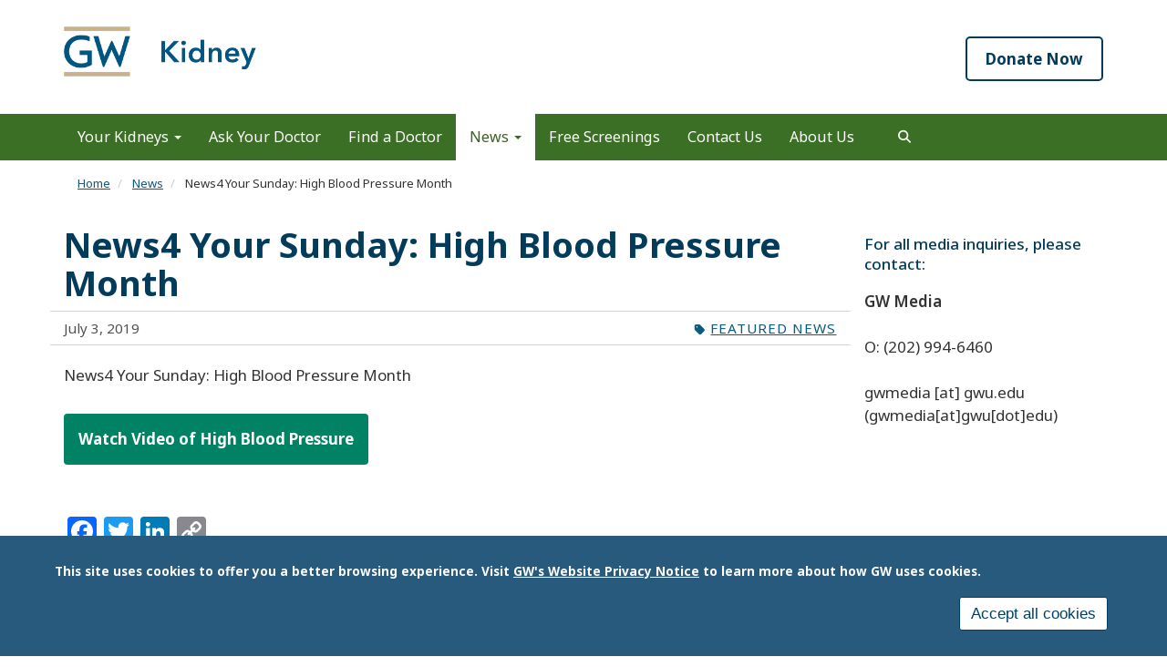

--- FILE ---
content_type: text/html; charset=UTF-8
request_url: https://gwkidney.org/news/news4-your-sunday-high-blood-pressure-month
body_size: 10592
content:
<!DOCTYPE html>
<html  lang="en" dir="ltr" prefix="content: http://purl.org/rss/1.0/modules/content/  dc: http://purl.org/dc/terms/  foaf: http://xmlns.com/foaf/0.1/  og: http://ogp.me/ns#  rdfs: http://www.w3.org/2000/01/rdf-schema#  schema: http://schema.org/  sioc: http://rdfs.org/sioc/ns#  sioct: http://rdfs.org/sioc/types#  skos: http://www.w3.org/2004/02/skos/core#  xsd: http://www.w3.org/2001/XMLSchema# ">
  <head>
    <link rel="preconnect" href="https://fonts.googleapis.com">
    <link rel="preconnect" href="https://fonts.gstatic.com" crossorigin>
    <link href="https://fonts.googleapis.com/css2?family=EB+Garamond:ital,wght@0,400..800;1,400..800&family=Noto+Sans:ital,wght@0,100..900;1,100..900&display=swap" rel="stylesheet">
    <meta charset="utf-8" />
<noscript><style>form.antibot * :not(.antibot-message) { display: none !important; }</style>
</noscript><meta name="description" content="News4 Your Sunday: High Blood Pressure Month" />
<meta name="abstract" content="News4 Your Sunday: High Blood Pressure Month" />
<link rel="canonical" href="https://gwkidney.org/news/news4-your-sunday-high-blood-pressure-month" />
<meta property="og:site_name" content="GW Kidney" />
<meta property="og:url" content="https://gwkidney.org/news/news4-your-sunday-high-blood-pressure-month" />
<meta property="og:title" content="News4 Your Sunday: High Blood Pressure Month" />
<meta property="og:description" content="News4 Your Sunday: High Blood Pressure Month" />
<meta name="twitter:card" content="summary_large_image" />
<meta name="twitter:description" content="News4 Your Sunday: High Blood Pressure Month" />
<meta name="twitter:title" content="News4 Your Sunday: High Blood Pressure Month" />
<meta name="Generator" content="Drupal 10 (https://www.drupal.org)" />
<meta name="MobileOptimized" content="width" />
<meta name="HandheldFriendly" content="true" />
<meta name="viewport" content="width=device-width, initial-scale=1.0" />
<style>div#sliding-popup, div#sliding-popup .eu-cookie-withdraw-banner, .eu-cookie-withdraw-tab {background: #285a7d} div#sliding-popup.eu-cookie-withdraw-wrapper { background: transparent; } #sliding-popup h1, #sliding-popup h2, #sliding-popup h3, #sliding-popup p, #sliding-popup label, #sliding-popup div, .eu-cookie-compliance-more-button, .eu-cookie-compliance-secondary-button, .eu-cookie-withdraw-tab { color: #ffffff;} .eu-cookie-withdraw-tab { border-color: #ffffff;}</style>
<script>window.a2a_config=window.a2a_config||{};a2a_config.callbacks=[];a2a_config.overlays=[];a2a_config.templates={};</script>

    <title>News4 Your Sunday: High Blood Pressure Month | GW Kidney</title>
    <link rel="stylesheet" media="all" href="/sites/g/files/zaskib516/files/css/css_9EH57_OIrC88Qji9N-sYKpjaW2XA7bL8Bcm3SMU1XkM.css?delta=0&amp;language=en&amp;theme=smhsbootstrap&amp;include=[base64]" />
<link rel="stylesheet" media="all" href="https://kit.fontawesome.com/8d811f5fe2.css" />
<link rel="stylesheet" media="all" href="/sites/g/files/zaskib516/files/css/css_mSi10rY6rf0lU-t9mpmC8AH-j7D7hwBlY8lACsB072E.css?delta=2&amp;language=en&amp;theme=smhsbootstrap&amp;include=[base64]" />
<link rel="stylesheet" media="all" href="https://cdn.jsdelivr.net/npm/entreprise7pro-bootstrap@3.4.8/dist/css/bootstrap.min.css" integrity="sha256-zL9fLm9PT7/fK/vb1O9aIIAdm/+bGtxmUm/M1NPTU7Y=" crossorigin="anonymous" />
<link rel="stylesheet" media="all" href="https://cdn.jsdelivr.net/npm/@unicorn-fail/drupal-bootstrap-styles@0.0.2/dist/3.1.1/7.x-3.x/drupal-bootstrap.min.css" integrity="sha512-nrwoY8z0/iCnnY9J1g189dfuRMCdI5JBwgvzKvwXC4dZ+145UNBUs+VdeG/TUuYRqlQbMlL4l8U3yT7pVss9Rg==" crossorigin="anonymous" />
<link rel="stylesheet" media="all" href="https://cdn.jsdelivr.net/npm/@unicorn-fail/drupal-bootstrap-styles@0.0.2/dist/3.1.1/8.x-3.x/drupal-bootstrap.min.css" integrity="sha512-jM5OBHt8tKkl65deNLp2dhFMAwoqHBIbzSW0WiRRwJfHzGoxAFuCowGd9hYi1vU8ce5xpa5IGmZBJujm/7rVtw==" crossorigin="anonymous" />
<link rel="stylesheet" media="all" href="https://cdn.jsdelivr.net/npm/@unicorn-fail/drupal-bootstrap-styles@0.0.2/dist/3.2.0/7.x-3.x/drupal-bootstrap.min.css" integrity="sha512-U2uRfTiJxR2skZ8hIFUv5y6dOBd9s8xW+YtYScDkVzHEen0kU0G9mH8F2W27r6kWdHc0EKYGY3JTT3C4pEN+/g==" crossorigin="anonymous" />
<link rel="stylesheet" media="all" href="https://cdn.jsdelivr.net/npm/@unicorn-fail/drupal-bootstrap-styles@0.0.2/dist/3.2.0/8.x-3.x/drupal-bootstrap.min.css" integrity="sha512-JXQ3Lp7Oc2/VyHbK4DKvRSwk2MVBTb6tV5Zv/3d7UIJKlNEGT1yws9vwOVUkpsTY0o8zcbCLPpCBG2NrZMBJyQ==" crossorigin="anonymous" />
<link rel="stylesheet" media="all" href="https://cdn.jsdelivr.net/npm/@unicorn-fail/drupal-bootstrap-styles@0.0.2/dist/3.3.1/7.x-3.x/drupal-bootstrap.min.css" integrity="sha512-ZbcpXUXjMO/AFuX8V7yWatyCWP4A4HMfXirwInFWwcxibyAu7jHhwgEA1jO4Xt/UACKU29cG5MxhF/i8SpfiWA==" crossorigin="anonymous" />
<link rel="stylesheet" media="all" href="https://cdn.jsdelivr.net/npm/@unicorn-fail/drupal-bootstrap-styles@0.0.2/dist/3.3.1/8.x-3.x/drupal-bootstrap.min.css" integrity="sha512-kTMXGtKrWAdF2+qSCfCTa16wLEVDAAopNlklx4qPXPMamBQOFGHXz0HDwz1bGhstsi17f2SYVNaYVRHWYeg3RQ==" crossorigin="anonymous" />
<link rel="stylesheet" media="all" href="https://cdn.jsdelivr.net/npm/@unicorn-fail/drupal-bootstrap-styles@0.0.2/dist/3.4.0/8.x-3.x/drupal-bootstrap.min.css" integrity="sha512-tGFFYdzcicBwsd5EPO92iUIytu9UkQR3tLMbORL9sfi/WswiHkA1O3ri9yHW+5dXk18Rd+pluMeDBrPKSwNCvw==" crossorigin="anonymous" />
<link rel="stylesheet" media="all" href="/sites/g/files/zaskib516/files/css/css_ZpcAZQJ_eLDarcVgvVNoMfHhM98INFolNz422MXqDKI.css?delta=11&amp;language=en&amp;theme=smhsbootstrap&amp;include=[base64]" />

    <script type="application/json" data-drupal-selector="drupal-settings-json">{"path":{"baseUrl":"\/","pathPrefix":"","currentPath":"node\/341","currentPathIsAdmin":false,"isFront":false,"currentLanguage":"en"},"pluralDelimiter":"\u0003","suppressDeprecationErrors":true,"ajaxPageState":{"libraries":"[base64]","theme":"smhsbootstrap","theme_token":null},"ajaxTrustedUrl":{"\/search":true},"gtag":{"tagId":"","consentMode":false,"otherIds":[],"events":[],"additionalConfigInfo":[]},"gtm":{"tagId":null,"settings":{"data_layer":"dataLayer","include_classes":false,"allowlist_classes":"","blocklist_classes":"","include_environment":false,"environment_id":"","environment_token":""},"tagIds":["GTM-PNQ8JWT"]},"animate":{"animation_data":"[]"},"colorbox":{"opacity":"0.85","current":"{current} of {total}","previous":"\u00ab Prev","next":"Next \u00bb","close":"Close","maxWidth":"98%","maxHeight":"98%","fixed":true,"mobiledetect":true,"mobiledevicewidth":"480px"},"data":{"extlink":{"extTarget":true,"extTargetAppendNewWindowDisplay":true,"extTargetAppendNewWindowLabel":"(opens in a new window)","extTargetNoOverride":true,"extNofollow":false,"extTitleNoOverride":false,"extNoreferrer":true,"extFollowNoOverride":false,"extClass":"0","extLabel":"(link is external)","extImgClass":false,"extSubdomains":true,"extExclude":"","extInclude":"","extCssExclude":"","extCssInclude":"","extCssExplicit":"","extAlert":false,"extAlertText":"This link will take you to an external web site. We are not responsible for their content.","extHideIcons":false,"mailtoClass":"mailto","telClass":"","mailtoLabel":"(link sends email)","telLabel":"(link is a phone number)","extUseFontAwesome":false,"extIconPlacement":"append","extPreventOrphan":false,"extFaLinkClasses":"fa fa-external-link","extFaMailtoClasses":"fa fa-envelope-o","extAdditionalLinkClasses":"","extAdditionalMailtoClasses":"","extAdditionalTelClasses":"","extFaTelClasses":"fa fa-phone","allowedDomains":["apps.smhs.gwu.edu* | *smhs.gwu.edu*"],"extExcludeNoreferrer":""}},"eu_cookie_compliance":{"cookie_policy_version":"1.0.0","popup_enabled":true,"popup_agreed_enabled":false,"popup_hide_agreed":false,"popup_clicking_confirmation":false,"popup_scrolling_confirmation":false,"popup_html_info":"\u003Cdiv aria-labelledby=\u0022popup-text\u0022  class=\u0022eu-cookie-compliance-banner eu-cookie-compliance-banner-info eu-cookie-compliance-banner--categories\u0022\u003E\n  \u003Cdiv class=\u0022popup-content info eu-cookie-compliance-content\u0022\u003E\n        \u003Cdiv id=\u0022popup-text\u0022 class=\u0022eu-cookie-compliance-message\u0022 role=\u0022document\u0022\u003E\n      \u003Cp\u003EThis site uses cookies to offer you a better browsing experience. Visit \u003Ca href=\u0022https:\/\/www.gwu.edu\/privacy-notice\u0022 library=\u0022Media Library\u0022 rel=\u0022 noopener\u0022 target=\u0022_blank\u0022\u003EGW\u0027s Website Privacy Notice\u003C\/a\u003E to learn more about how GW uses cookies.\u003C\/p\u003E\n\n          \u003C\/div\u003E\n\n    \n    \u003Cdiv id=\u0022popup-buttons\u0022 class=\u0022eu-cookie-compliance-buttons\u0022\u003E\n            \u003Cbutton type=\u0022button\u0022 class=\u0022agree-button eu-cookie-compliance-default-button\u0022\u003EAccept all cookies\u003C\/button\u003E\n              \u003Cbutton type=\u0022button\u0022 class=\u0022eu-cookie-withdraw-button visually-hidden\u0022\u003EWithdraw consent\u003C\/button\u003E\n          \u003C\/div\u003E\n  \u003C\/div\u003E\n\u003C\/div\u003E","use_mobile_message":false,"mobile_popup_html_info":"\u003Cdiv aria-labelledby=\u0022popup-text\u0022  class=\u0022eu-cookie-compliance-banner eu-cookie-compliance-banner-info eu-cookie-compliance-banner--categories\u0022\u003E\n  \u003Cdiv class=\u0022popup-content info eu-cookie-compliance-content\u0022\u003E\n        \u003Cdiv id=\u0022popup-text\u0022 class=\u0022eu-cookie-compliance-message\u0022 role=\u0022document\u0022\u003E\n      \n          \u003C\/div\u003E\n\n    \n    \u003Cdiv id=\u0022popup-buttons\u0022 class=\u0022eu-cookie-compliance-buttons\u0022\u003E\n            \u003Cbutton type=\u0022button\u0022 class=\u0022agree-button eu-cookie-compliance-default-button\u0022\u003EAccept all cookies\u003C\/button\u003E\n              \u003Cbutton type=\u0022button\u0022 class=\u0022eu-cookie-withdraw-button visually-hidden\u0022\u003EWithdraw consent\u003C\/button\u003E\n          \u003C\/div\u003E\n  \u003C\/div\u003E\n\u003C\/div\u003E","mobile_breakpoint":768,"popup_html_agreed":false,"popup_use_bare_css":false,"popup_height":"auto","popup_width":"100%","popup_delay":1000,"popup_link":"https:\/\/www.gwu.edu\/privacy-notice","popup_link_new_window":true,"popup_position":false,"fixed_top_position":true,"popup_language":"en","store_consent":false,"better_support_for_screen_readers":true,"cookie_name":"","reload_page":false,"domain":"","domain_all_sites":false,"popup_eu_only":false,"popup_eu_only_js":false,"cookie_lifetime":100,"cookie_session":0,"set_cookie_session_zero_on_disagree":0,"disagree_do_not_show_popup":false,"method":"categories","automatic_cookies_removal":false,"allowed_cookies":"","withdraw_markup":"\u003Cbutton type=\u0022button\u0022 class=\u0022eu-cookie-withdraw-tab\u0022\u003EPrivacy settings\u003C\/button\u003E\n\u003Cdiv aria-labelledby=\u0022popup-text\u0022 class=\u0022eu-cookie-withdraw-banner\u0022\u003E\n  \u003Cdiv class=\u0022popup-content info eu-cookie-compliance-content\u0022\u003E\n    \u003Cdiv id=\u0022popup-text\u0022 class=\u0022eu-cookie-compliance-message\u0022 role=\u0022document\u0022\u003E\n      \u003Ch2\u003EWe use cookies on this site to enhance your user experience.\u003C\/h2\u003E\n\u003Cp\u003EYou have given your consent for us to set cookies.\u003C\/p\u003E\n\n    \u003C\/div\u003E\n    \u003Cdiv id=\u0022popup-buttons\u0022 class=\u0022eu-cookie-compliance-buttons\u0022\u003E\n      \u003Cbutton type=\u0022button\u0022 class=\u0022eu-cookie-withdraw-button \u0022\u003EWithdraw consent\u003C\/button\u003E\n    \u003C\/div\u003E\n  \u003C\/div\u003E\n\u003C\/div\u003E","withdraw_enabled":false,"reload_options":null,"reload_routes_list":"","withdraw_button_on_info_popup":false,"cookie_categories":[],"cookie_categories_details":[],"enable_save_preferences_button":true,"cookie_value_disagreed":"0","cookie_value_agreed_show_thank_you":"1","cookie_value_agreed":"2","containing_element":"body","settings_tab_enabled":false,"olivero_primary_button_classes":"","olivero_secondary_button_classes":"","close_button_action":"close_banner","open_by_default":true,"modules_allow_popup":true,"hide_the_banner":false,"geoip_match":true,"unverified_scripts":[]},"ckeditorAccordion":{"accordionStyle":{"collapseAll":1,"keepRowsOpen":1,"animateAccordionOpenAndClose":1,"openTabsWithHash":1,"allowHtmlInTitles":0}},"bootstrap":{"forms_has_error_value_toggle":1,"modal_animation":1,"modal_backdrop":"true","modal_focus_input":1,"modal_keyboard":1,"modal_select_text":1,"modal_show":1,"modal_size":"","popover_enabled":1,"popover_animation":1,"popover_auto_close":1,"popover_container":"body","popover_content":"","popover_delay":"0","popover_html":0,"popover_placement":"right","popover_selector":"","popover_title":"","popover_trigger":"click","tooltip_enabled":1,"tooltip_animation":1,"tooltip_container":"body","tooltip_delay":"0","tooltip_html":0,"tooltip_placement":"auto left","tooltip_selector":"","tooltip_trigger":"hover"},"search_api_autocomplete":{"custom_acquia_search":{"auto_submit":true}},"ckeditor5Premium":{"isMediaInstalled":true},"ajax":[],"user":{"uid":0,"permissionsHash":"57015484898e603953fe5bc5c4aa68ef1ed8afff48383fe4fab4e181c57629b0"}}</script>
<script src="/sites/g/files/zaskib516/files/js/js_ZjcjbLzR60Jos79Xo4lXHaREnjlVNtFKZRRYjCKe1rM.js?scope=header&amp;delta=0&amp;language=en&amp;theme=smhsbootstrap&amp;include=[base64]"></script>
<script src="/modules/contrib/google_tag/js/gtag.js?t7mqu3"></script>
<script src="/modules/contrib/google_tag/js/gtm.js?t7mqu3"></script>

    <link rel="icon" type="image/x-icon" href="/themes/custom/smhsbootstrap/favicon.ico">
      <link rel="stylesheet" href="https://kit.fontawesome.com/8d811f5fe2.css" crossorigin="anonymous">
  </head>
  <body class="fontyourface page-node-341 path-node page-node-type-article navbar-is-static-top has-glyphicons subtheme-kidney">
    <a href="#main-content" class="visually-hidden focusable skip-link">
      Skip to main content
    </a>
    <noscript><iframe src="https://www.googletagmanager.com/ns.html?id=GTM-PNQ8JWT"
                  height="0" width="0" style="display:none;visibility:hidden"></iframe></noscript>

      <div class="dialog-off-canvas-main-canvas" data-off-canvas-main-canvas>
    
          <header class="navbar navbar-default navbar-static-top" id="navbar">
            <div class="container-fluid">
        
        
                      <div class="container-fluid" role="banner">
            <div class="region region-header">
    <section id="block-customlogo" data-block-plugin-id="block_content:6748362b-4b84-46b6-b037-db7d1f75a7f0" class="settings-tray-editable block block-block-content block-block-content6748362b-4b84-46b6-b037-db7d1f75a7f0 clearfix" data-drupal-settingstray="editable">
  
    

      
            <div class="field field--name-body field--type-text-with-summary field--label-hidden field--item"><p><a class="logo navbar-btn pull-left" href="/" rel="home" title="GW Kidney Home"><img alt="GW Kidney Home" src="/themes/custom/smhsbootstrap/images/kidney-logo.svg"> </a></p>
</div>
      
  </section>

<section id="block-customcalltoaction" class="headercta settings-tray-editable block block-block-content block-block-content44e35cc4-447a-40bd-ac13-6bf12e0e5437 clearfix" data-block-plugin-id="block_content:44e35cc4-447a-40bd-ac13-6bf12e0e5437" data-drupal-settingstray="editable">
  
    

      
            <div class="field field--name-body field--type-text-with-summary field--label-hidden field--item"><p><a class="hvr-shutter-out-horizontal" href="https://www.givecampus.com/wol7qz?designation=thegwronjoypaulkidneycenter&amp;utm_content=topbanner-button&amp;utm_medium=website&amp;utm_campaign=giving-smhs&amp;utmsource=smhs-gwu-utm_content=topbanner-button&amp;utm_medium=website&amp;utm_campaign=giving-smhs&amp;utmsource=smhs-gwu-edu&amp;set_SingleDesignee=5483" media_library="Media Library" target="_blank">Donate Now</a></p>
</div>
      
  </section>


  </div>

        </div>
          

      <div class="nav main-nav container-fluid">
        
                          <button type="button" class="navbar-toggle" data-toggle="collapse" data-target="#navbar-collapse">
            <span class="sr-only">Toggle navigation</span>
            <span class="icon-bar"></span>
            <span class="icon-bar"></span>
            <span class="icon-bar"></span>
          </button>
              </div>

                    <div id="navbar-collapse" class="navbar-collapse collapse">
            <div class="region region-navigation-collapsible">
    <nav role="navigation" aria-labelledby="block-smhsbootstrap-main-menu-menu" id="block-smhsbootstrap-main-menu" data-block-plugin-id="system_menu_block:main" class="settings-tray-editable" data-drupal-settingstray="editable">
            
  <h2 class="visually-hidden" id="block-smhsbootstrap-main-menu-menu">Main navigation</h2>
  

        
      <ul class="menu menu--main nav navbar-nav">
                      <li class="expanded dropdown first">
                                                                    <a href="/your-kidneys" class="dropdown-toggle" data-toggle="dropdown">Your Kidneys <span class="caret"></span></a>
                        <ul class="dropdown-menu">
                      <li class="first">
                                        <a href="/functions-kidney" data-drupal-link-system-path="node/216">Functions of the Kidney</a>
              </li>
                      <li>
                                        <a href="/what-kidney-disease" data-drupal-link-system-path="node/221">What is Kidney Disease?</a>
              </li>
                      <li>
                                        <a href="/what-urine-protein-albumin-test" data-drupal-link-system-path="node/231">What is a urine protein test?</a>
              </li>
                      <li>
                                        <a href="/facts-kidney-disease" data-drupal-link-system-path="node/226">Facts: Kidney Disease</a>
              </li>
                      <li>
                                        <a href="/preventing-kidney-disease" data-drupal-link-system-path="node/236">Preventing Kidney Disease</a>
              </li>
                      <li class="last">
                                        <a href="/living-kidney-donation" data-drupal-link-system-path="node/241">Living Kidney Donation</a>
              </li>
        </ul>
  
              </li>
                      <li>
                                        <a href="/ask-your-doctor" data-drupal-link-system-path="node/251">Ask Your Doctor</a>
              </li>
                      <li>
                                        <a href="/find-doctor" data-drupal-link-system-path="node/256">Find a Doctor</a>
              </li>
                      <li class="expanded dropdown active active-trail">
                                                                    <a href="/news" class="dropdown-toggle active-trail" data-toggle="dropdown" data-drupal-link-system-path="news">News <span class="caret"></span></a>
                        <ul class="dropdown-menu">
                      <li class="first">
                                        <a href="/media-gallery" data-drupal-link-system-path="node/331">Media Gallery</a>
              </li>
                      <li class="active active-trail">
                                        <a href="/news" class="active-trail" data-drupal-link-system-path="news">Latest News</a>
              </li>
                      <li class="last">
                                        <a href="/news/archive" data-drupal-link-system-path="news/archive">News Archive</a>
              </li>
        </ul>
  
              </li>
                      <li>
                                        <a href="/events" data-drupal-link-system-path="events">Free Screenings</a>
              </li>
                      <li>
                                        <a href="/form/contact-us" data-drupal-link-system-path="node/276">Contact Us</a>
              </li>
                      <li class="last">
                                        <a href="/about-gw-kidney" data-drupal-link-system-path="node/671">About Us</a>
              </li>
        </ul>
  

  </nav>

  </div>

          <button id="search" role="search" class="navsearch btn btn-search" type="button" data-toggle="collapse" data-target="#block-views-exposed-filter-blockcustom-acquia-search-search-page" aria-label="search trigger">
          </button>
        </div>
                    </div>
          </header>
  			<div class="hero container-fluid">  <div class="region region-hero">
    <section class="views-exposed-form settings-tray-editable block block-views block-views-exposed-filter-blockcustom-acquia-search-search-page clearfix" data-drupal-selector="views-exposed-form-custom-acquia-search-search-page" id="block-exposedformcustom-acquia-searchsearch-page" data-block-plugin-id="views_exposed_filter_block:custom_acquia_search-search_page" data-drupal-settingstray="editable">
  
    

      <form action="/search" method="get" id="views-exposed-form-custom-acquia-search-search-page" accept-charset="UTF-8">
  <div class="form--inline form-inline clearfix">
  <div class="form-item js-form-item form-type-search-api-autocomplete js-form-type-search-api-autocomplete form-item-search js-form-item-search form-group form-autocomplete">
      <label for="edit-search" class="control-label">Search</label>
  
  
  <div class="input-group"><input data-drupal-selector="edit-search" data-search-api-autocomplete-search="custom_acquia_search" class="form-autocomplete form-text form-control" data-autocomplete-path="/search_api_autocomplete/custom_acquia_search?display=search_page&amp;&amp;filter=search" type="text" id="edit-search" name="search" value="" size="30" maxlength="128" /><span class="input-group-addon"><span class="icon glyphicon glyphicon-refresh ajax-progress ajax-progress-throbber" aria-hidden="true"></span></span></div>

  
  
  </div>
<div data-drupal-selector="edit-actions" class="form-actions form-group js-form-wrapper form-wrapper" id="edit-actions"><button data-drupal-selector="edit-submit-custom-acquia-search" class="button js-form-submit form-submit btn-primary btn icon-before" type="submit" id="edit-submit-custom-acquia-search" value="Search"><span class="icon glyphicon glyphicon-search" aria-hidden="true"></span>
Search</button></div>

</div>

</form>

  </section>


  </div>
</div>
  <div role="main" class="main-container container-fluid js-quickedit-main-content">
    <div class="row">
                              <nav class="breadcrumb" aria-label="breadcrumb">  <div class="region region-breadcrumb">
        <ol class="breadcrumb">
          <li >
                  <a href="/">Home</a>
              </li>
          <li >
                  <a href="/news">News</a>
              </li>
          <li  class="active">
                  News4 Your Sunday: High Blood Pressure Month
              </li>
      </ol>


  </div>
</nav>
              
            

                  <section class="col-sm-9">

                
                
                          <a id="main-content"></a>
            <div class="region region-content">
    <div data-drupal-messages-fallback class="hidden"></div>
    <h1 class="page-header">
<span>News4 Your Sunday: High Blood Pressure Month</span>
</h1>

  
<article about="/news/news4-your-sunday-high-blood-pressure-month" class="article full clearfix">

  
    

  
  <div class="content">
    <div class="row bs-1col">
  
  <div class="col-sm-12 bs-region bs-region--main">
    
  </div>
</div>
<div class="row bs-2col">
  

    <div class="col-md-4 bs-region bs-region--left">
    <section data-block-plugin-id="field_block:node:article:created" class="block block-layout-builder block-field-blocknodearticlecreated clearfix">
  
    

      
<span><time datetime="2019-07-03T14:41:42-04:00">July 3, 2019</time>
</span>

  </section>


  </div>
  
    <div class="col-md-8 bs-region bs-region--right">
    <section data-block-plugin-id="field_block:node:article:field_article_type" class="block block-layout-builder block-field-blocknodearticlefield-article-type clearfix">
  
    

      
      <div class="field field--name-field-article-type field--type-entity-reference field--label-hidden field--items">
              <div class="field--item"><a href="/news/featured-news" hreflang="en">Featured News</a></div>
          </div>
  
  </section>


  </div>
  
</div>
  <div class="layout layout--onecol">
    <div  class="layout__region layout__region--content">
      <section data-block-plugin-id="field_block:node:article:body" class="block block-layout-builder block-field-blocknodearticlebody clearfix">
  
    

      
            <div class="field field--name-body field--type-text-with-summary field--label-hidden field--item"><p>News4 Your Sunday: High Blood Pressure Month</p>
<p><a class="btn green" href="https://www.nbcwashington.com/news/local/News4-Your-Sunday-High-Blood-Pressure-Month_Washington-DC-510138742.html" target="_blank">Watch Video of High Blood Pressure</a></p>
</div>
      
  </section>

<section data-block-plugin-id="addtoany_block" class="block block-addtoany block-addtoany-block clearfix">
  
    

      <span class="a2a_kit a2a_kit_size_32 addtoany_list" data-a2a-url="https://gwkidney.org/news/news4-your-sunday-high-blood-pressure-month" data-a2a-title="News4 Your Sunday: High Blood Pressure Month"><a class="a2a_button_facebook"></a><a class="a2a_button_twitter"></a><a class="a2a_button_linkedin"></a><a class="a2a_button_copy_link"></a></span>

  </section>


    </div>
  </div>

  </div>

</article>

<section class="views-element-container settings-tray-editable block block-views block-views-blocknews-bundle-latest-news clearfix" id="block-views-block-news-bundle-latest-news" data-block-plugin-id="views_block:news_bundle-latest_news" data-drupal-settingstray="editable">
  
      <h2 class="block-title">Latest News</h2>
    

      <div class="form-group"><div class="list-stream news view view-news-bundle view-id-news_bundle view-display-id-latest_news js-view-dom-id-26f40438ae5f1c04d9d497a00c622df1b64e9a83ec3e2ef90c76052f79181ebb">
  
    
      
      <div class="view-content">
          <div class="stream-row views-row"><div class="title"><a href="/news/medical-monday-kidney-health" hreflang="en">Medical Monday: Kidney Health</a></div><div><div class="tag"><a href="/news/announcements">Announcements</a></div></div><div class="date"><time datetime="2022-04-25T17:46:19-04:00">April 25, 2022</time>
</div><div>How healthy are your kidneys?&nbsp; It’s not something we hear much about until it becomes a health issue. They are one of the most important organs in the body.&nbsp; What do you need to do to maintain the best kidney health possible? We’re answering that and other questions in this Medical Monday…</div></div>
    <div class="stream-row views-row"><div class="thumb">  <a href="/news/covid-19-vaccine-j-keith-melancon-md-facs-get-vaccinated" hreflang="en"><img loading="lazy" src="/sites/g/files/zaskib516/files/styles/350x230/public/video_thumbnails/2rFibs0Rz7M.jpg?itok=bZFYn8mm" width="350" height="230" alt="" typeof="Image" class="img-responsive" />

</a>
</div><div class="title"><a href="/news/covid-19-vaccine-j-keith-melancon-md-facs-get-vaccinated" hreflang="en">COVID-19 vaccine: J. Keith Melancon, MD, FACS get vaccinated</a></div><div><div class="tag"><a href="/news/featured-news">Featured News</a></div></div><div class="date"><time datetime="2021-01-08T09:06:33-05:00">January 8, 2021</time>
</div><div>As the first hospital in the District to provide COVID-19 vaccines to our care team, GW Hospital is proud to continue providing first and second doses to our frontline #HealthcareHeroes.
</div></div>
    <div class="stream-row views-row"><div class="title"><a href="/news/gw-ron-and-joy-paul-kidney-center-and-gw-transplant-institute-honored-2019-national-kidney" hreflang="en">GW Ron and Joy Paul Kidney Center and the GW Transplant Institute Honored with the 2019 National Kidney Foundation Community Partnership Award</a></div><div><div class="tag"><a href="/news/featured-news">Featured News</a></div></div><div class="date"><time datetime="2019-12-06T14:34:43-05:00">December 6, 2019</time>
</div><div>The George Washington University (GW) Ron and Joy Paul Kidney Center and the GW Transplant Institute received the 2019 National Kidney Foundation Community Partnership Award at the 39th Annual Kidney Ball on Nov. 23 in Washington, D.C.
</div></div>

    </div>
  
          </div>
</div>

  </section>


  </div>

              </section>

                              <aside class="col-sm-3" role="complementary">
              <div class="region region-sidebar-second">
    <section id="block-mediacontact" data-block-plugin-id="block_content:53c3e548-e910-4f0e-84f8-f35bea9fc618" class="settings-tray-editable block block-block-content block-block-content53c3e548-e910-4f0e-84f8-f35bea9fc618 clearfix" data-drupal-settingstray="editable">
  
    

      
            <div class="field field--name-body field--type-text-with-summary field--label-hidden field--item"><h5 class="title">For all media inquiries, please contact:</h5>
<p><strong>GW Media</strong><br><br>
O: (202) 994-6460<br><br>
<span class="spamspan" data-spamspan-media_library="Media Library" data-spamspan-target="_blank"><span class="u">gwmedia</span> [at] <span class="d">gwu<span class="o"> [dot] </span>edu</span><span class="t"> (gwmedia[at]gwu[dot]edu)</span></span></p>
</div>
      
  </section>


  </div>

          </aside>
                  </div>
  </div>


      <footer class="local-footer container-fluid" role="contentinfo">
        <div class="region region-local-footer">
    <nav role="navigation" aria-labelledby="block-sociallinks-menu" id="block-sociallinks" data-block-plugin-id="system_menu_block:social-links" class="settings-tray-editable" data-drupal-settingstray="editable">
            
  <h2 class="visually-hidden" id="block-sociallinks-menu">Social Links</h2>
  

        
      <ul class="menu menu--social-links nav">
                      <li class="first">
                                        <a href="https://www.facebook.com/gwdocs" class="facebook" target="_blank">Facebook</a>
              </li>
                      <li>
                                        <a href="https://twitter.com/GW_MFA" class="twitter" target="_blank">Twitter</a>
              </li>
                      <li>
                                        <a href="https://www.instagram.com/gw_mfa/" class="instagram" target="_blank">Instagram</a>
              </li>
                      <li>
                                        <a href="https://www.youtube.com/user/TheGWMFA" class="youtube" target="_blank">YouTube</a>
              </li>
                      <li class="last">
                                        <a href="https://www.linkedin.com/company/gw-medical-faculty-associates/" class="linkedin" target="_blank">LinkedIn</a>
              </li>
        </ul>
  

  </nav>
<section id="block-localfooter" data-block-plugin-id="block_content:1bab28cf-8d8a-4032-a970-4588aee8802d" class="settings-tray-editable block block-block-content block-block-content1bab28cf-8d8a-4032-a970-4588aee8802d clearfix" data-drupal-settingstray="editable">
  
    

      
            <div class="field field--name-body field--type-text-with-summary field--label-hidden field--item"><div class="col-sm-6 col-xs-12"><a href="https://kidneycenter.smhs.gwu.edu/" target="_blank"><br>
<ul id="subfooter-logo">
<li target="_blank">
<div class="align-left">
  
  
            <div class="field field--name-image field--type-image field--label-hidden field--item">  <img loading="lazy" src="/sites/g/files/zaskib516/files/styles/1920_x_variable/public/2021-02/GW-ron-joy-paul-kidneycenter-white_0.png?itok=R5syS1H0" width="400" height="52" alt="GW Ron and Joy Paul Kidney Center" typeof="foaf:Image" class="img-responsive">


</div>
      
</div>
</li>
</ul>
<p></p></a>
<p>&nbsp;</p>
<p><a href="https://gwhospital.com/services/transplant-institute/" target="_blank"><br>
</a></p><ul id="subfooter-logo">
<li target="_blank">
<div class="align-left">
  
  
            <div class="field field--name-image field--type-image field--label-hidden field--item">  <img loading="lazy" src="/sites/g/files/zaskib516/files/styles/1920_x_variable/public/2021-02/GW-transplant-institute-white.png?itok=xjbGo5Fm" width="248" height="52" alt="gw transplant institute at George Washington University logo" typeof="foaf:Image" class="img-responsive">


</div>
      
</div>
</li>
</ul>
<p></p></div>
<div class="col-md-3">
<div class="subfooter-links">&nbsp;</div>
</div>
<div class="col-md-3">
<div class="subfooter-links">
<h2 class="subfooter-title">Contact Us</h2>
<ul class="subfooter-ul">
<li class="smhs-icon phone"><a href="tel:2027154330" target="_blank" media_library="Media Library">202-715-4330</a><br>&nbsp;</li>
<li class="smhs-icon phone" :><a href="tel:18335436393" target="_blank" media_library="Media Library">Toll Free: 1-833-KIDNEY-3 (1-833-543-6393)</a></li>
</ul>
</div>
</div>
</div>
      
  </section>


  </div>

    </footer>
  
      <footer class="footer container-fluid" role="contentinfo">
        <div class="region region-footer">
    <section id="block-footer" data-block-plugin-id="block_content:f96cc6df-a819-4352-b8f6-2b090e71770d" class="settings-tray-editable block block-block-content block-block-contentf96cc6df-a819-4352-b8f6-2b090e71770d clearfix" data-drupal-settingstray="editable">
  
    

      
            <div class="field field--name-body field--type-text-with-summary field--label-hidden field--item"><div class="col-md-3"><a href="http://www.gwu.edu" target="_blank"><img alt="The George Washington University" class="logo" src="/themes/custom/smhsbootstrap/images/gw_primary_logo.svg" style="width: 92px; height: 70px; margin-top: 5px; margin-bottom: 5px;" title="The George Washington University"> </a></div>
<div class="col-md-9">
<ul id="footer-links">
<li><a href="https://www.gwu.edu/copyright" target="_blank">Copyright</a></li>
<li><a href="https://www.gwu.edu/privacy-notice" target="_blank">Privacy Notice</a></li>
<li><a href="https://www.gwu.edu/terms-use" target="_blank">Terms of Use</a></li>
<li><a href="https://www.gwu.edu/contact-gw" target="_blank">Contact GW</a></li>
<li><a href="https://www.gwu.edu/az-index" target="_blank">A - Z Index</a></li>
</ul>
</div>
</div>
      
  </section>


  </div>

    </footer>
  
  </div>

    
    <script src="/sites/g/files/zaskib516/files/js/js_hC5jGILb1FmpPOIf1Ic4DDLrGzd_ftZnVocKXJlygaE.js?scope=footer&amp;delta=0&amp;language=en&amp;theme=smhsbootstrap&amp;include=[base64]"></script>
<script src="https://static.addtoany.com/menu/page.js" defer></script>
<script src="/sites/g/files/zaskib516/files/js/js_XDzZmLpR4xMKeebNRSRxNUPhWWhiyuE2mzUaUMnXGMo.js?scope=footer&amp;delta=2&amp;language=en&amp;theme=smhsbootstrap&amp;include=[base64]"></script>
<script src="https://cdn.jsdelivr.net/npm/entreprise7pro-bootstrap@3.4.8/dist/js/bootstrap.min.js" integrity="sha256-3XV0ZwG+520tCQ6I0AOlrGAFpZioT/AyPuX0Zq2i8QY=" crossorigin="anonymous"></script>
<script src="/sites/g/files/zaskib516/files/js/js_vUqqW8s0OGaFj6WMCZHAqyGLqOdagAN4zG6YJYp64zI.js?scope=footer&amp;delta=4&amp;language=en&amp;theme=smhsbootstrap&amp;include=[base64]"></script>
<script src="/modules/contrib/ckeditor_accordion/js/accordion.frontend.min.js?t7mqu3"></script>
<script src="/sites/g/files/zaskib516/files/js/js_b0FxYj7P0t2cMcbFcNY9IhO-06x6bja6npquWDCDyMY.js?scope=footer&amp;delta=6&amp;language=en&amp;theme=smhsbootstrap&amp;include=[base64]"></script>

  </body>
</html>


--- FILE ---
content_type: text/css
request_url: https://gwkidney.org/sites/g/files/zaskib516/files/css/css_ZpcAZQJ_eLDarcVgvVNoMfHhM98INFolNz422MXqDKI.css?delta=11&language=en&theme=smhsbootstrap&include=eJx1UFtuAzEIvJC1fPU8CNtsitY2lo2T7O3rbJ5S2x-YGRAMUIymVHagB1jWpsUcFclkjEfpjp1XtW6NKibxjdoOL8WFjaOYti-saZykYKWwoZTIxdAnDRt8klc_UgjaomiBF7pb4BLfXe_VRr7DLbigSZvXK0ReaSSbQmOIbVRKSxRKenI8MKhuwjPlmoRKYPhLxOcQvlqSsj3nPKhbpyO6cNfM8IGXC_sb7S7RrsMwSg965vkbLTwdujwvIFglGbclULV5oOtMLXwjVUEapocNNoZ_dNf3bpzBU2d3Fr50OOKSNY7E7jDR8vtL8Ev5AcZ0weU
body_size: 38973
content:
/* @license GPL-2.0-or-later https://www.drupal.org/licensing/faq */
:root{--darkblue:#033c5a;--medium-blue:#0a5b80;--md-blue:#0a5b80;--light-blue:#0073aa;--highlight-color:#008364;--warning-color:#c9102f;--red:#c9102f;--white:#fff;--buff:#d9d0bb;--orange:#a75523;--green:#008364;--light-green:#679b18;--dark-buff:#679b18;--yellow:#ffd400;--grey-blue:#cadaebbf;--light-grey:#e1e1e1;--background-color:#f3f3f3;--base-font:"Noto Sans",sans-serif;--button-size:45px;--button-border-radius:50%;}* Main elements eg:links,tables,etc */
html{scroll-behavior:smooth;}#toolbar-bar{z-index:2000;}a{color:var(--medium-blue);cursor:pointer;transition:all 0.2s ease-out 0s;text-decoration:underline;}a:hover,a:focus{color:#0a5b80;text-decoration:none;border-bottom:1px solid #ffd400;}a[href$=".pdf"]::after{content:" (pdf)";text-transform:uppercase;font-size:.5em;vertical-align:middle;}a[href$=".doc"]::after{content:" (doc)";text-transform:uppercase;font-size:.5em;vertical-align:middle;}a[href$=".docx"]::after{content:" (docx)";text-transform:uppercase;font-size:.5em;vertical-align:middle;}a[href$=".csv"]::after{content:" (csv)";text-transform:uppercase;font-size:.5em;vertical-align:middle;}a[href$=".zip"]::after{content:" (zip)";text-transform:uppercase;font-size:.5em;vertical-align:middle;}a[href$=".xls"]::after{content:" (xls)";text-transform:uppercase;font-size:.5em;vertical-align:middle;}a[href$=".xlsx"]::after{content:" (xlsx)";text-transform:uppercase;font-size:.5em;vertical-align:middle;}svg.ext{width:14px;padding-left:0.2em;padding-right:0;}p{margin-top:12px;margin-bottom:12px;padding-top:4px;padding-bottom:4px;}p:first-of-type{margin-top:0;padding-top:0;}body{font-family:"Noto Sans",sans-serif;font-style:normal;font-weight:400;font-optical-sizing:auto;font-variation-settings:"wdth" 100;font-size:17px;line-height:1.5;color:#333;}.main-container body{font-size:18px;}b,strong{font-family:"Noto Sans",sans-serif;font-style:normal;font-weight:600;font-optical-sizing:auto;font-variation-settings:"wdth" 100;}em{font-style:italic;}hr{border-top-style:dotted;border-color:#d9d0bb;}pre{margin:20px 0 30px !important;}.form-control{font-size:16px;}.media-oembed-content{display:block;width:100%;height:auto;}.field--name-field-media-video-embed-field{position:relative;padding-bottom:56.25%;height:0;overflow:hidden;}.field--name-field-media-video-embed-field iframe{position:absolute;top:0;left:0;width:100%;height:100%;}h1,h2,h3,h4,h5,h6,p,b,strong,em,a{text-rendering:optimizeLegibility;}h1,h2,h3,h4,h5,h6,.field--name-field-education .field--label,.field--name-field-certifications .field--label,.field--name-field-residencies .field--label,.field--name-field-fellowships .field--label,.field--name-field-internship .field--label,.field--name-field-clinical-research-interest .field--label,.view-display-id-person_hero h1.showcase-title,.field--name-field-office-hours .field--label,.vocab-specialties .field--name-field-locations .field--label,.field--name-field-related-specialties .field--label,.vocab-location .field--name-field-specialties .field--label,.page-node-type-clinical-trial .field--name-webform .field--label,.page-node-type-person-profile .field--name-body .field--label,.field--name-field-publications .field--label,.page-node-type-researcher .field--label{color:#033c5a;}.page-node-type-researcher .field--label{padding-top:15px;}h2,h3,h4,h5,.field--name-field-education .field--label,.field--name-field-certifications .field--label,.field--name-field-residencies .field--label,.field--name-field-fellowships .field--label,.field--name-field-internship .field--label,.view-display-id-person_hero h1.showcase-title,.field--name-field-office-hours .field--label,.vocab-specialties .field--name-field-locations .field--label,.field--name-field-related-specialties .field--label,.vocab-location .field--name-field-specialties .field--label,.page-node-type-clinical-trial .field--name-webform .field--label,.page-node-type-person-profile .field--name-body .field--label,.field--name-field-publications .field--label,.field--name-field-clinical-research-interest .field--label,.page-node-type-researcher .field--label{font-family:"Noto Sans",sans-serif;}.field--name-field-essential-links .field--label,.vocab-location .field--name-field-specialties .field--label{font-family:"Noto Sans",sans-serif;margin-bottom:20px;}h1,.h1{font-size:2.25em;font-weight:700;}h2,.h2{font-size:1.875em;}h3,.h3{font-size:1.5em;}}.page-node-type-clinical-trial h1{font-size:1.5em;}h2,.lgtxt,.h2,.view-display-id-person_hero h1.showcase-title,.field--name-field-office-hours .field--label,.vocab-specialties .field--name-field-locations .field--label,.page-node-type-clinical-trial .field--name-webform .field--label,{font-size:1.875em;line-height:1.16667em;font-weight:700;}h3,.h3,.field--name-field-education .field--label,.field--name-field-certifications .field--label,.field--name-field-residencies .field--label,.field--name-field-fellowships .field--label,.field--name-field-internship .field--label,.field--name-field-essential-links .field--label,.field--name-field-clinical-research-interest .field--label,.vocab-location .field--name-field-specialty .field--label,.field--name-field-related-specialties .field--label,.vocab-location .field--name-field-specialties .field--label,.page-node-type-person-profile .field--name-body .field--label,.field--name-field-publications .field--label{font-size:1.5em;line-height:1.33em;font-weight:600;}.tabs-left > .tab-content,.tabs-right > .tab-content{padding:0;border:0;}h4,.h4,.vocab-specialties .field--name-field-locations h2{font-size:1.25em;line-height:1.36364em;font-weight:600;}h5,.h5,.sm-text{font-size:1.125em;line-height:1.33333em;font-weight:500;}h6,.h6,.xsm-text{font-size:0.875em;line-height:1.28571em;font-weight:500;}h4,.h4,h5,.h5,h6,.h6{margin-bottom:1em;}.fancy{font-family:"EB Garamond","Garamond",serif;font-optical-sizing:auto;font-style:italic;font-weight:400;}.white,.white a{color:#fff;}.subtitle,.field--name-field-subtitle{font-family:"Noto Sans",sans-serif;font-style:normal;font-weight:300;font-optical-sizing:auto;font-variation-settings:"wdth" 100;color:#033c5a;font-size:1.6em;margin-bottom:20px;}.subtitle-text{color:#033c5a;text-transform:uppercase;font-size:1.2em;}.title-white,.title-white a{color:#fff;}.title-buff,.title-buff a{color:#e4ccbd;}.block-title,.view-custom-frontpage .title{font-family:"Noto Sans",sans-serif;font-style:normal;font-weight:600;font-optical-sizing:auto;font-variation-settings:"wdth" 100;color:#033c5a;margin-bottom:10px;border-bottom:1px solid #d9d0bb;padding-bottom:10px;}h2 .block-title{font-size:1.75em;}h3 .block-title{font-size:1.5em;}.breadcrumb{background-color:#fff;max-width:100%;overflow:visible;text-overflow:ellipsis;color:#777777;margin-bottom:10px;font-size:0.875em;}.breadcrumb li{display:inline;}.breadcrumb > .active{color:#333;}ul li::marker{color:#008bd0;}.white ul li::marker{color:#a0d6f0;}ol li + li,ol li ol,.field--name-field-publications ul li{margin-top:1.0rem;}ol li::marker{color:var(--darkblue);font-weight:600;}.condensed-text{font-family:var(--base-font);font-weight:300;}.condensed-text-str{font-family:var(--base-font);font-weight:300;}.highlighted-text{font-family:var(--base-font);font-weight:600;}.mdbluetext{font-size:1.125em;font-family:var(--base-font);font-weight:600;color:#033c5a;line-height:1.5;}.dkbluetext{font-size:1.125em;font-family:var(--base-font);font-weight:600;color:#033c5a;}.highlighted-light{font-family:var(--base-font);font-weight:300;color:#033c5a;font-size:1.2em;}.italic-block{display:block !important;font-family:var(--base-font);font-weight:700;color:#033c5a;border-bottom:0;font-style:italic;margin-top:0;}.list-row{clear:both;padding-top:10px;padding-bottom:10px;}.full-width,.full-width img{width:100%;}.full-width{white-space:normal;}.threeqtr-width,.threeqtr-width img{width:75%;}.fifty-width,.fifty-width img{width:50%;}.fourqtr-width,.fourqtr-width img{width:25%;}.centered-img img{margin-left:auto;margin-right:auto;margin-bottom:15px;}.ckeditor-accordion-container > dl{position:relative;border:none;border-bottom:1px solid #dddddd;}.ckeditor-accordion-container > dl dd{padding:15px;border-bottom:1px dotted #dddddd;}.ckeditor-accordion-container > dl dt > a > .ckeditor-accordion-toggle:before,.ckeditor-accordion-container > dl dt > a > .ckeditor-accordion-toggle:after{background:#033c5a;}.ckeditor-accordion-container > dl dt > a,.ckeditor-accordion-container > dl dt > a:not(.button){display:block;padding:10px 15px 10px 50px;background-color:#ffffff;color:#033c5a;border:none;border-bottom:1px solid #eee;}.ckeditor-accordion-container > dl dt > a:hover,.ckeditor-accordion-container > dl dt > a:not(.button):hover{background-color:#e3dccc;color:#033c5a;}.ckeditor-accordion-container > dl dt.active > a{background-color:#fff;}.ckeditor-accordion-container{border-top:5px solid #0a5b80;}.pillaccordion dl.styled dt{margin-top:10px;}.pillaccordion .ckeditor-accordion-container > dl{position:relative;border:none;}.pillaccordion .ckeditor-accordion-container > dl dd{padding:15px;border-bottom-left-radius:10px;border-bottom-right-radius:10px;max-width:calc(100% - 45px);margin:0 auto;margin-bottom:25px;box-shadow:rgba(50,50,93,0.25) 0px 6px 12px -2px,rgba(0,0,0,0.3) 0px 3px 7px -3px;}.pillaccordion .ckeditor-accordion-container > dl dt > a > .ckeditor-accordion-toggle:before,.pillaccordion .ckeditor-accordion-container > dl dt > a > .ckeditor-accordion-toggle:after{background:#ffffff;}.pillaccordion .ckeditor-accordion-container > dl dt > a{display:block;padding:10px 15px 10px 50px;background-color:#0a5b80;color:#ffffff;border:solid 3px transparent;border-radius:15px;}.pillaccordion .ckeditor-accordion-container > dl dt > a:hover,.pillaccordion .ckeditor-accordion-container > dl dt > a:not(.button):hover{background-color:#0e75a5;color:#fff;}.pillaccordion .ckeditor-accordion-container > dl dt.active > a{background-color:#0e75a5;}.pillaccordion .ckeditor-accordion-container > dl dt:last-of-type > a{border-bottom:3px solid transparent;}.pillaccordion .ckeditor-accordion-container{border-top:none;}.sleek-accordion .ckeditor-accordion-container{border-top:none;}.sleek-accordion .ckeditor-accordion-container dl,.sleek-accordion .ckeditor-accordion-container dl dd{border-bottom:none;}.sleek-accordion .ckeditor-accordion-container dl dt a,.sleek-accordion .ckeditor-accordion-container dl dt a:not(.button){background-color:#f3f3f3;border-bottom:none;color:#033c5a;padding-top:1.2em;padding-bottom:1.2em;}.sleek-accordion .ckeditor-accordion-container dl dt a,.sleek-accordion .ckeditor-accordion-container dl dt a:not(.button),.sleek-accordion dd{border-left:solid 5px #033c5a;}.sleek-accordion dt a{font-weight:800;text-decoration:none;border-radius:0.375rem;border-bottom-left-radius:0rem;}.sleek-accordion dt.active a{border-bottom-left-radius:0rem;border-bottom-right-radius:0rem;}.sleek-accordion dt:not(:first-of-type){margin-top:1.2rem;}.sleek-accordion dd{background-color:#f3f3f3;border-bottom-left-radius:0.375rem;border-bottom-right-radius:0.375rem;}.sleek-accordion .ckeditor-accordion-container dl dd{transition:padding-top 0.4s,padding-bottom 0.4s;}.shadow{box-shadow:0 10px 16px 0 rgba(0,0,0,0.1),0 6px 20px 0 rgba(0,0,0,0.1);}.bar-buff{border-top:5px solid #e3dccc;border-bottom:1px solid #e3dccc;padding:15px 0;}.bar-green{border-top:5px solid #008364;border-bottom:1px solid #008364;padding:15px 0;}.bar-ltgreen{border-top:5px solid #558210;border-bottom:1px solid #558210;padding:15px 0;}.bar-red{border-top:5px solid #c9102f;border-bottom:1px solid #c9102f;padding:15px 0;}.bar-orange{border-top:5px solid #a75523;border-bottom:1px solid #a75523;padding:15px 0;}.bar-blue{border-top:5px solid #033c5a;border-bottom:1px solid #033c5a;padding:15px 0;}.bar-mdblue{border-top:5px solid #0a597d;border-bottom:1px solid #0a597d;padding:15px 0;}.bar-ltblue{border-top:5px solid #0190db;border-bottom:1px solid #0190db;padding:15px 0;}.bar-buff-top{border-top:5px solid #e3dccc;padding:15px 0;}.bar-orange-top{border-top:5px solid #a75523;padding:15px 0;}.bar-red-top{border-top:5px solid #c9102f;padding:15px 0;}.bar-green-top{border-top:5px solid #008364;padding:15px 0;}.bar-blue-top{border-top:5px solid #033c5a;padding:15px 0;}.bar-mdblue-top{border-top:5px solid #0a597d;padding:15px 0;}.bar-ltblue-top{border-top:5px solid #0190db;padding:15px 0;}.bar-ltgreen-top{border-top:5px solid #558210;padding:15px 0;}.buff-border{border:1px solid #d9d0bb;padding:20px;}.orange-border{border:1px solid #a75523;padding:20px;}.green-border{border:1px solid #008364;padding:20px;}.ltgreen-border{border:1px solid #679b18;padding:20px;}.red-border{border:1px solid #c9102f;padding:20px;}.blue-border{border:1px solid #033c5a;padding:20px;}.mdblue-border{border:1px solid #0a597d;padding:20px;}.ltblue-border{border:1px solid #0190db;padding:20px;}.bordered-block,.bordered-transparent,.bordered-gray{border:1px solid #d6d6d6;border-radius:8px;position:relative;overflow:hidden;}.blue-btm-border{border-bottom:2px solid #033c5a;}.buff-block{background:rgba(227,220,204,0.3);border:#bfaf8a;padding:15px 15px 30px;position:relative;overflow:hidden;}.custom-block{padding:15px;position:relative;overflow:hidden;margin-top:2px;}.dkblue{background-color:#033c5a;padding:15px;}.smhs-white{background-color:#ffffff;}.smhs-white-60{background-color:rgba(255,255,255,0.6);}.smhs-green{background-color:#008364;}.smhs-ltgreen{background-color:#558210;}.smhs-red{background-color:#C9102F;}.smhs-orange{background-color:#A75523;}.smhs-ltblue{background-color:#0190DB;}.smhs-ltyellow{background-color:#F9E08E;}.smhs-grey{background-color:#e1e1e1;}.custom-blue-pattern-1{--s:200px;--c:#033955;--_g:#0000 8%,var(--c) 0 17%,#0000 0 58%;background:linear-gradient(135deg,#0000 20.5%,var(--c) 0 29.5%,#0000 0) 0 calc(var(--s) / 4),linear-gradient(45deg,var(--_g)) calc(var(--s) / 2) 0,linear-gradient(135deg,var(--_g),var(--c) 0 67%,#0000 0),linear-gradient(45deg,var(--_g),var(--c) 0 67%,#0000 0 83%,var(--c) 0 92%,#0000 0),#033c5a;background-size:var(--s) var(--s);}.custom-blue-pattern-1 .smhs-text-white a:hover,.custom-blue-pattern-1 .smhs-text-white a:focus{color:#fff;}.custom-blue-checkered{background-color:#034060;opacity:1;background-image:repeating-linear-gradient(45deg,#033c5a 25%,transparent 25%,transparent 75%,#033c5a 75%,#033c5a),repeating-linear-gradient(45deg,#033c5a 25%,#034060 25%,#034060 75%,#033c5a 75%,#033c5a);background-position:0 0,40px 40px;background-size:80px 80px;}.custom-green-pattern-1{--s:200px;--c:#fff;--_g:#0000 8%,var(--c) 0 17%,#0000 0 58%;background:linear-gradient(135deg,#0000 20.5%,var(--c) 0 29.5%,#0000 0) 0 calc(var(--s) / 4),linear-gradient(45deg,var(--_g)) calc(var(--s) / 2) 0,linear-gradient(135deg,var(--_g),var(--c) 0 67%,#0000 0),linear-gradient(45deg,var(--_g),var(--c) 0 67%,#0000 0 83%,var(--c) 0 92%,#0000 0),#1095c1;}.custom-grey-pattern-1{--s:200px;--c:#e1e1e1;--_g:#0000 8%,var(--c) 0 17%,#0000 0 58%;background:linear-gradient(135deg,#0000 20.5%,var(--c) 0 29.5%,#0000 0) 0 calc(var(--s) / 4),linear-gradient(45deg,var(--_g)) calc(var(--s) / 2) 0,linear-gradient(135deg,var(--_g),var(--c) 0 67%,#0000 0),linear-gradient(45deg,var(--_g),var(--c) 0 67%,#0000 0 83%,var(--c) 0 92%,#0000 0),#e8e7e7;}.custom-green-pattern-2{--s:200px;--c:#00372a;--_g:#0000 8%,var(--c) 0 17%,#0000 0 58%;background:linear-gradient(135deg,#0000 20.5%,var(--c) 0 29.5%,#0000 0) 0 calc(var(--s) / 4),linear-gradient(45deg,var(--_g)) calc(var(--s) / 2) 0,linear-gradient(135deg,var(--_g),var(--c) 0 67%,#0000 0),linear-gradient(45deg,var(--_g),var(--c) 0 67%,#0000 0 83%,var(--c) 0 92%,#0000 0),#003e30;background-size:var(--s) var(--s);}.no-container{width:100%;}.min-height-50{min-height:50px;}.min-height-75{min-height:75px;}.min-height-80{min-height:80px;}.min-height-100{min-height:100px;}.min-height-200{min-height:200px;}.min-height-250{min-height:250px;}.min-height-300{min-height:300px;}.min-height-350{min-height:350px;}.min-height-375{min-height:375px;}.min-height-580{min-height:580px;}.min-height-600{min-height:600px;}.padding-tb-20{padding:20px 0 20px 0;}.table.profile-thumbnails img{min-width:100px;}@media (min-width:992px){.five-col-layout .col-5ths{width:20%;float:left;}}@media (min-width:992px){.col-lg-5ths{width:20%;float:left;}}.factrow.five-col-layout > .col-5ths{width:20%;float:left;padding:0 15px;box-sizing:border-box;position:relative;}.fact-container{margin-top:1rem;margin-bottom:1rem;}.row.factrow .promo-title{font-size:5rem;color:#033c5a;line-height:1;}.row .fact-row-text{font-weight:normal;font-style:normal;padding:0 0.3rem;}@media (max-width:768px){.factrow .col-copy{margin-bottom:3rem;}.factrow.five-col-layout > .col-5ths{width:100%;float:none;}}.fact-container .factrow > [class*="col-"]{position:relative;}.fact-container .factrow > [class*="col-"] .fact-row-text::after,.factrow.five-col-layout > .col-5ths .fact-row-text::after{content:'';border-left:1px solid #d9d0bb;height:100%;position:absolute;right:0;top:0;transform:skew(-6deg);}.fact-container .factrow > [class*="col-"]:last-child .fact-row-text::after,.fact-container .factrow > [class*="col-"]:nth-child(2):last-child .fact-row-text::after,.fact-container .factrow > [class*="col-"]:nth-child(3):last-child .fact-row-text::after,.fact-container .factrow > [class*="col-"]:nth-child(4):last-child .fact-row-text::after,.factrow.five-col-layout > .col-5ths:last-child .fact-row-text::after{content:none;border-left:none;}.menu--custom-menu > li a.active-trail::before{width:30px;height:30px;content:" ";transform:rotate(45deg);position:absolute;top:calc(50% - 15px);left:-10px;transition:all 0.2s ease-out 0s;-moz-transition:all 0.2s ease-in-out 0s;-webkit-transition:all 0.2s ease-in-out;z-index:-1;}.menu--custom-menu > li a::after{position:absolute;top:20px;right:15px;content:"";padding:15px;padding-right:23px;background-size:auto 23px !important;text-rendering:optimizeLegibility;}.custom-gold,.menu--custom-menu > li a.active-trail.custom-gold::before{background-color:rgba(178,119,24,1);}.menu--custom-menu > li a.custom-gold::after{background:url(/themes/custom/smhsbootstrap/images/CTSI/research-question.png) 15px center no-repeat;}.custom-orange,.menu--custom-menu > li a.active-trail.custom-orange::before{background-color:#cd4c21;}.menu--custom-menu > li a.custom-orange::after{background:url(/themes/custom/smhsbootstrap/images/CTSI/knowledge-tools.png) 15px center no-repeat;}.custom-red,.menu--custom-menu > li a.active-trail.custom-red::before{background-color:#dc192a;}.ctsi-menu .menu--custom-menu > li a.custom-red::after{background:url(/themes/custom/smhsbootstrap/images/CTSI/circle-white.png) 15px center no-repeat;}.custom-purple,.menu--custom-menu > li a.active-trail.custom-purple::before{background-color:rgba(104,56,114,1);}.ctsi-menu .menu--custom-menu > li a.custom-purple::after{background:url(/themes/custom/smhsbootstrap/images/CTSI/checklist-white.png) 15px center no-repeat;}.custom-blue,.menu--custom-menu > li a.active-trail.custom-blue::before{background-color:rgba(0,125,177,1);}.ctsi-menu .menu--custom-menu > li a.custom-blue::after{background:url(/themes/custom/smhsbootstrap/images/CTSI/pencil-white.png) 15px center no-repeat;}.custom-teal,.menu--custom-menu > li a.active-trail.custom-teal::before{background-color:rgba(51,130,117,1);}.ctsi-menu .menu--custom-menu > li a.custom-teal::after{background:url(/themes/custom/smhsbootstrap/images/CTSI/head-white.png) 15px center no-repeat;}.custom-green,.menu--custom-menu > li a.active-trail.custom-green::before{background-color:#58813c;}.ctsi-menu .menu--custom-menu > li a.custom-green::after{background:url(/themes/custom/smhsbootstrap/images/CTSI/line-chart-white.png) 15px center no-repeat;}.custom-brown,.menu--custom-menu > li a.active-trail.custom-brown::before{background-color:rgba(115,97,87,1);}.ctsi-menu .menu--custom-menu > li a.custom-brown::after{background:url(/themes/custom/smhsbootstrap/images/CTSI/light-white.png) 15px center no-repeat;}.custom-navyblue,.menu--custom-menu > li a.active-trail.custom-navyblue::before{background-color:rgba(36,60,84,1);}.ctsi-menu .menu--custom-menu > li a.custom-navyblue::after{background:url(/themes/custom/smhsbootstrap/images/CTSI/money-bag-white.png) 15px center no-repeat;}.ctsi-menu .menu--custom-menu > li > a{margin-top:2px;color:#fff;font-weight:bold;text-decoration:none;min-height:65px;padding-top:20px;padding-right:40px}.ctsi-menu .menu--custom-menu > li > a:hover,.ctsi-menu .menu--custom-menu > li > a:focus{background:#033c6a;}.soft-edge{border-radius:4px;}.border-radius-20{border-radius:20px;}.custom-alert{background-color:#f8d548;font-weight:bold;padding:15px;}.custom-alert li{padding-bottom:10px;}.custom-alert a{text-decoration:underline;}.custom-alert a:hover,.custom-alert a:focus{text-decoration:none;border-bottom:1px solid #033c5a;}.field-name-body .bordered-block h1,.field-name-body .bordered-transparent h1,.field-name-body .bordered-gray h1,.bordered-block h2,.bordered-transparent h2,.bordered-gray h2,.bordered-block h3,.bordered-transparent h3,.bordered-gray h3,.bordered-block h4,.bordered-transparent h4,.bordered-gray h4,.bordered-block h5,.bordered-transparent h5,.bordered-gray h5,.bordered-block h6,.bordered-transparent h6,.bordered-gray h6{margin:12px 0 !important;}.bordered-gray,.gray-background{background-color:#f3f3f3;padding:15px;}.field-name-body .bordered-gray h1,.bordered-gray h2,.bordered-gray h3,.bordered-gray h4,.bordered-gray h5,.bordered-gray h6{margin:12px 0 !important;}.bordered-transparent{padding:15px;}.background-style{min-height:30rem;height:auto;padding-top:3rem;padding-bottom:3rem;background-size:cover;background-repeat:no-repeat;}.background-dkblue{background-color:rgba(0,64,101,1);}.background-mdblue{background-color:#0a597d;}.background-ltblue{background-color:rgba(0,150,214,1);}.background-dkbuff{background-color:rgba(200,177,139,1);}.background-buff{background-color:rgba(227,220,204,0.3);}.background-yellow{background-color:rgba(255,200,46,1);}.background-ltyellow{background-color:rgba(255,238,187,1);}.background-orange{background-color:rgba(165,81,33,1);}.background-white{background-color:rgba(255,255,255,1);}.background-green{background-color:rgba(0,131,103,1);}.background-ltgreen{background-color:rgba(120,190,32,1);}.background--red{background-color:rgba(227,25,25,1);}.background-grey{background-color:#e1e1e1;}.field-name-body .bordered-transparent h1,.bordered-transparent h2,.bordered-transparent h3,.bordered-transparent h4,.bordered-transparent h5,.bordered-transparent h6,.field-name-body .dkblue h1,.dkblue h2,.dkblue h3,.dkblue h4,.dkblue h5,.dkblue h6{margin:12px 0 !important;}.field-name-body .buff-block h1,.buff-block h2,.buff-block h3,.buff-block h4,.buff-block h5,.buff-block h6{margin:12px 0 !important;}.xpadding{padding-top:7%;padding-bottom:7%;padding-left:10%;padding-right:10%;}.smpadding{padding:10px;}.mdpadding{padding:20px;}.rgpadding{padding-top:2%;padding-bottom:2%;padding-left:5%;padding-right:5%;}.slant-right{transform:skew(-10deg);}.slant-right-content{transform:skew(10deg);}.slant-left{transform:skew(10deg);}.slant-left-content{transform:skew(-10deg);}.arrow-right{clip-path:polygon(0% 0%,88% 0,100% 50%,88% 100%,0% 100%);}.arrow-left{clip-path:polygon(7% 0,100% 0%,100% 100%,7% 100%,0% 50%);}.parallelogram-right{clip-path:polygon(7% 0%,100% 0%,93% 100%,0% 100%);}.parallelogram-left{clip-path:polygon(0 0,93% 0,100% 100%,7% 100%);}.field-name-body .dkblue h1,.dkblue h2,.dkblue h3,.dkblue h4,.dkblue h5,.dkblue h6{color:#fff !important;}.dark-text{color:#4a4a4a;}.smhs-text-blue,.dkblue{color:#033c5a;}.smhs-text-lightblue{color:#0a5b80}.smhs-text-lblue,.ltblue{color:#0a5b80;}.smhs-text-ltblue{color:#2e9ad0;}.smhs-text-mdblue{color:#005581;}.smhs-text-buff,.buff{color:#aa9868;}.smhs-secondary-buff{color:#d9d0bb;}.smhs-text-orange{color:#a75523;}.smhs-text-white,.white{color:#fff;}.smhs-text-green{color:#008364;}.smhs-text-ltgreen{color:#558210;}.smhs-text-red{color:#c9102f;}.smhs-text-yellow{color:#ffc72c;}.thumbnail__rounded-buff{display:inline-block;float:left;padding-right:40px;margin-left:5px;}.thumbnail__rounded-buff:hover img,.thumbnail__rounded-buff:focus img{border-color:#ffd400;}.thumbnail__rounded-buff img{border-radius:50%;border:5px solid #e4ccbd;}.rounded img,.rounded{border-radius:50%;}.card img,.card{border-radius:25%;}.card{position:relative;display:-ms-flexbox;display:flex;-ms-flex-direction:column;flex-direction:column;min-width:0;word-wrap:break-word;background-color:#fff;background-clip:border-box;border:1px solid rgba(0,0,0,0.125);border-radius:0.25rem;}.card-img-top{width:100%;border-top-left-radius:calc(0.25rem - 1px);border-top-right-radius:calc(0.25rem - 1px);}.slanted img{-webkit-clip-path:polygon(0 0,100% 0,100% 96%,0 100%);clip-path:polygon(0 0,100% 0,100% 96%,0 100%);}.rounded.blue img,.card.blue img,.slanted.blue img{border:10px solid #c1e4f6;}.rounded.orange img,.card.orange img,.slanted.orange img{border:10px solid #a75523;}.rounded.white img{border:10px solid #fff;}.rounded.yellow img,.card.yellow img,.slanted.yellow img,.rounded:hover img{border:10px solid #f0ad4e;}.rounded.green img,.card.green img,.slanted.green img{border:10px solid #008364;}.rounded.darkblue img,.card.dkblue img,.slanted.dkblue img{border:10px solid #033c5a;}.fontawesome-icon-inline a:hover,.fontawesome-icon-inline a:focus{color:#033c5a;border-bottom:2px solid #f0ad4e;}.btn-danger{background-color:#ac162f;border-color:#ac162f;}.btn-danger:hover,.btn-danger:focus{background-color:#033c5a;}.btn-primary{font-weight:bold;background-color:#0a5b80;}.hvr-shutter-out-horizontal{display:inline-block;vertical-align:middle;transform:translateZ(0);box-shadow:0 0 1px rgba(0,0,0,0);backface-visibility:hidden;position:relative;padding-left:20px;padding-right:20px;padding-top:10px;padding-bottom:10px;border:2px solid #033c5a;border-radius:5px;transition-property:color;transition-duration:0.3s;font-family:var(--base-font);font-weight:700;color:#033c5a !important;}.hvr-shutter-out-horizontal:before{content:"";position:absolute;z-index:-1;top:0;bottom:0;left:0;right:0;background:#033c5a;-webkit-transform:scaleX(0);transform:scaleX(0);-webkit-transform-origin:50%;transform-origin:50%;-webkit-transition-property:transform;transition-property:transform;-webkit-transition-duration:0.3s;transition-duration:0.3s;-webkit-transition-timing-function:ease-out;transition-timing-function:ease-out;}a.hvr-shutter-out-horizontal{color:#033c5a;text-decoration:none;}.hvr-shutter-out-horizontal:hover,.hvr-shutter-out-horizontal:focus,.hvr-shutter-out-horizontal:active{color:#fff !important;background:#033c5a;}.hvr-shutter-out-horizontal:hover:before,.hvr-shutter-out-horizontal:focus:before,.hvr-shutter-out-horizontal:active:before{-webkit-transform:scaleX(1);transform:scaleX(1);}.special{border-radius:0;font-family:var(--base-font);font-weight:700;font-size:17px;padding:10px 25px;border-width:0 0 6px 0;text-align:left;text-transform:uppercase;margin-right:12px;margin-bottom:7px;}.btn{margin:10px 0;}a.btn,div.btn{white-space:normal;}.btn.round{width:50px;height:50px;background:transparent;border:5px solid;border-radius:50px;transition:all 0.2s ease-out 0s;}.prim.blue,.prim.blue:visited,.prim.blue:focus{float:none;text-shadow:0 -1px 0 rgba(0,0,0,0.25);color:#fff;text-decoration:none;border:1px solid;border-radius:5px;box-shadow:0 1px 3px rgba(0,0,0,0.075);transition:none;background-color:#033c5a;border-color:#033c5a #033c5a #033955;background-image:linear-gradient(to bottom,#033f5f,#033c5a);background-image:-o-linear-gradient(top,#033f5f,#033c5a);background-repeat:repeat-x;filter:progid:DXImageTransform.Microsoft.gradient(startColorstr="#FF62C462",endColorstr="#FF51A351",GradientType=0);}.prim.blue:hover,.prim.blue:focus,.prim.blue:visited:hover,.prim.blue:visited:focus,.prim.blue:focus:hover{text-decoration:none;background-position:0 -15px;color:#fff;}.prim.blue:hover,.prim.blue:focus{color:#fff;}.sec.blue{float:none;text-shadow:0 -1px 0 rgba(0,0,0,0.25);text-decoration:none;color:#fff;border:1px solid;border-radius:5px;box-shadow:0 1px 3px rgba(0,0,0,0.075);transition:none;background-color:#0a5b80;border-color:#0a5b80 #0a5b80 #0070a5;background-image:linear-gradient(to bottom,#0076af,#0a5b80);background-image:-o-linear-gradient(top,#0076af,#0a5b80);background-repeat:repeat-x;filter:progid:DXImageTransform.Microsoft.gradient(startColorstr="#FF62C462",endColorstr="#FF51A351",GradientType=0);}.special.buff{color:#033c5a;background-color:#d9d0bb;border-color:#0a5b80;text-decoration:none;}.special.blue{color:#fff;background-color:#0a5b80;border-color:#033c5a;text-decoration:none;}.special.gray{color:#033c5a;background-color:#d6d6d6;border-color:#0a5b80;text-decoration:none;}.sec.blue:hover,.sec.blue:focus{color:#d9d0bb;background-position:0.1s linear;transition:background-position 0.1s linear;}.style2-properties:hover:after,.style2-properties:focus:after,.style2-properties-show-all:hover:after,.style2-properties-show-all:focus:after,.sec.blue:hover:after,.sec.blue:focus:after,.prim.blue:hover:after,.prim.blue:focus:after{color:#fff;}.sec.blue:after,.prim.blue:after,.prim.blue:visited:after,.prim.blue:focus:after,.rchevron:after{margin-left:15px;font:var(--fa-font-regular);font-weight:900;content:"\f054";color:#ca997b;}.base-button,.inline-button,.sec.blue,.prim.blue,.prim.blue:visited,.prim.blue:focus{padding:5px 15px;text-align:left;font-family:var(--base-font);margin:10px 20px 10px 0 !important;}.inline.button,.sec.blue,.prim.blue,.prim.blue:visited,.prim.blue:focus{padding:5px 15px;font-size:0.9em;}.buff-buttons{margin:15px 0 30px;color:#033c5a;text-shadow:none;border:1px solid #d5cbb4;font-family:var(--base-font);font-weight:600;text-shadow:0 -1px 0 rgba(0,0,0,0.25);text-decoration:none;border:1px solid;border-radius:5px;box-shadow:0 1px 3px rgba(0,0,0,0.075);transition:none;background-color:#d9d0bb;border-color:#d9d0bb #d9d0bb #d7ceb8;background-image:linear-gradient(to bottom,#dbd2be,#d9d0bb);background-image:-o-linear-gradient(top,#dbd2be,#d9d0bb);background-repeat:repeat-x;filter:progid:DXImageTransform.Microsoft.gradient(startColorstr="#FF62C462",endColorstr="#FF51A351",GradientType=0);}.button-smhs-style3:hover,.button-smhs-style3:focus,ul.buff-buttons:hover,ul.buff-buttons:focus,.smhs-style3:hover,.smhs-style3:focus{text-decoration:none;background-position:0 -15px;background-color:#dbd2be;}.button-smhs-style3 a,ul.buff-buttons a,.smhs-style3 a{color:#033c5a;text-shadow:none !important;}.white-button a{color:#033c5a;background-color:#fff;}.sec.blue:hover,.sec.blue:focus{text-decoration:none;background-position:0 -15px;background-color:#0076af;}.special.btn:hover,.special.btn:focus{border-width:0 0 6px 0;}.special.blue:hover,.special.blue:focus,.special.gray:hover,.special.gray:focus,.special.buff:hover,.special.buff:focus{border-color:#FFC72C;}.btn.mdblue,.btn.dkblue,.btn.buff,.btn.light-blue,.btn.buffmd,.btn.buffdk,.btn.transparent-yellow,.btn.orange,.btn.green,.btn.red,.btn.boldyellow,.btn.ltyellow,.btn.white,#event-details .field--name-field-link a,.views-field-field-call-to-action a,.field--name-field-researcher-profile-link a{padding:15px;}a.btn.mdblue,a.btn.dkblue,a.btn.buffmd,a.btn.buffdk,a.btn.ltgray,a.btn.light-blue,a.btn.transparent-yellow,a.btn.orange,a.btn.green,a.btn.red,a.btn.boldyellow,a.btn.ltyellow,a.btn.white,#event-details .field--name-field-link a,.views-field-field-call-to-action a,.field--name-field-essential-links .field--item a,.field--name-field-related-specialties .field--item a,.vocab-location .field--name-field-specialties .field--item a,.field--name-field-researcher-profile-link a,.cta-container a{text-decoration:none;font-size:1em;font-weight:bold;}a.btn.transparent-yellow{color:#fff;background:transparent;border:1px solid #ffc72c;border-radius:0;}a.btn.mdblue,#event-details .field--name-field-link a,.views-field-field-call-to-action a,.field--name-field-researcher-profile-link a{color:#fff;background-color:#0a5b80;border-radius:3px;}a.btn.white{background-color:#fff;color:#033c5a;}a.btn.dkblue,.field--name-field-essential-links .field--item a,.vocab-location .field--name-field-specialty .field--item a,#block-views-block-related-content-person-bundle-person-hero .views-field-field-call-to-action a{color:#fff;background-color:#033c5a;}a.btn.light-blue{background-color:var(--light-blue);color:#fff;}a.btn.buffmd,a.btn.buffdk{background-color:#e3dccc;color:#033c5a;}a.btn.ltgray{background-color:#d6d6d6;color:#033c5a;}a.btn.orange{background-color:#a75523;color:#fff;}a.btn.green{background-color:#008364;color:#fff;}a.btn.red{background-color:#C9102F;color:#fff;}a.btn.boldyellow{background-color:#FFC72C;color:#033c5a;}a.btn.ltyellow{background-color:#F9E08E;color:#033c5a;}a.btn.transparent-yellow:hover,a.btn.transparent-yellow:focus{color:#fff;background-color:#0a5b80;}a.btn.dkblue:hover,a.btn.dkblue:focus,a.btn.mdblue:hover,a.btn.mdblue:focus,a.btn.white:hover,a.btn.white:focus,a.btn.light-blue:hover,a.btn.light-blue:focus,#event-details .field--name-field-link a:hover,#event-details .field--name-field-link a:focus,.views-field-field-call-to-action a:hover,.views-field-field-call-to-action a:focus,#block-views-block-related-content-person-bundle-person-hero .views-field-field-call-to-action a:hover,#block-views-block-related-content-person-bundle-person-hero .views-field-field-call-to-action a:focus,.field--name-field-essential-links .field--item a:hover,.field--name-field-essential-links .field--item a:focus,.vocab-location .field--name-field-specialty .field--item a:focus,.vocab-location .field--name-field-specialty .field--item a:hover,.field--name-field-researcher-profile-link a:hover,.field--name-field-researcher-profile-link a:focus{background-color:#e3dccc;color:#033c5a;}a.btn.orange:hover,a.btn.orange:focus,a.btn.green:hover,a.btn.green:focus,a.btn.red:hover,a.btn.red:focus,a.btn.boldyellow:hover,a.btn.boldyellow:focus,a.btn.ltyellow:hover,a.btn.ltyellow:focus,.field--name-field-related-specialties .field--item a:hover,.field--name-field-related-specialties .field--item a:focus,.vocab-location .field--name-field-specialties .field--item a:hover,.vocab-location .field--name-field-specialties .field--item a:focus{background-color:#033c5a;color:#fff;}a.btn.buffmd:hover,a.btn.buffmd:focus,a.btn.green.hoverltblue:hover,a.btn.green.hoverltblue:focus{background-color:#0a5b80;color:#fff;}a.btn.ltgray:hover,a.btn.ltgray:focus{background-color:#033c5a;color:#fff;}a.btn.buffdk:hover,a.btn.buffdk:focus{background-color:#033c5a;color:#fff;}.mdbuffbox{color:#033c5a;background-color:#e3dccc;}.special.blue:after{padding-left:10px;font:var(--fa-font-regular);font-weight:900;content:"\f0a9";color:#e4ccbd;}.ul-buttons,ul.bottom-buttons,ul.buff-buttons{padding-left:0;padding-bottom:30px;list-style-type:none;}.ul-buttons li,ul.bottom-buttons li,ul.buff-buttons li{margin-bottom:15px;}ul.buff-buttons{padding-left:0;}ul.buff-buttons li{margin-bottom:10px;}ul.bottom-buttons{margin-top:40px;}.btn-success{background-color:#008364;border-color:#167a62;}.btn-success a{color:#ffd400;}.btn-warning{background-color:#a75523;border-color:#a55423;}.btn-warning a{color:#fed0ca;}.btn-transparent{color:#fff;border:4px solid #e4ccbd;background:transparent;text-transform:uppercase;padding:10px 25px;border-radius:0;}.btn-transparent-yellow{color:#fff;border:4px solid #f0ad4e;background:transparent;text-transform:uppercase;padding:10px 25px;border-radius:0;}.border-radius3{border-radius:3px;}.showcase-body .btn-transparent,.showcase-body .btn-transparent-yellow{white-space:nowrap;}.btn-transparent:hover,.btn-transparent:focus,.btn-transparent-yellow:focus,.btn-transparent-yellow:hover{background:rgba(255,255,255,0.1) !important;color:#fff;}.btn-transparent.home,.btn-transparent.pages{font-family:var(--base-font);letter-spacing:0.045em;}.btn-dark-blue-arrow{background:#033c5a;padding:12px 18px;margin-top:20px;vertical-align:baseline;}.btn-dark-blue-arrow a{color:#e3dccc;text-transform:uppercase;vertical-align:bottom;}.btn-dark-blue-arrow a:hover,.btn-dark-blue-arrow a:focus{color:#fff;}.btn-dark-blue-arrow a:hover .chevron-menu-right,.btn-dark-blue-arrow a:focus .chevron-menu-right{color:#0a5b80;}.btn-dark-blue-arrow a .chevron-menu-right{padding-left:10px;color:#fff !important;vertical-align:top;font-size:18px !important;}.btn-transparent{border:4px solid #e4ccbd !important;text-decoration:none;}.region-content .field-name-body .btn.dkblue,.region-content .field-name-body .btn.mdblue{margin-top:20px;display:block;}.btn-capsule{border-radius:50px;}.card-listing .paragraph__column{box-shadow:0 10px 16px 0 rgba(0,0,0,0.1),0 6px 20px 0 rgba(0,0,0,0.1);padding:20px !important;}.card-listing .paragraph__column:empty{box-shadow:none;}.card-listing .field--name-field-title{}.card-listing ul{border-top:5px solid #0a5b80;padding:5px 0 0;}.card-listing ul li{list-style:none !important;border-bottom:1px solid #d9d0bb;padding:5px 10px;font-size:0.9em;}.table > tbody > tr > td,.table > tbody > tr > th,.table > tfoot > tr > td,.table > tfoot > tr > th,.table > thead > tr > td,.table > thead > tr > th{line-height:1.5;}.table > thead > tr > th{font-family:var(--base-font);font-weight:700;border-bottom:0;}.table > thead > tr > th h3.body-title{font-size:1.75em;}.table > tbody > tr > td{border-top:0;padding:15px;}.office-hours__table{width:100%;table-layout:auto;}.office-hours__item-label,.office-hours__item-slots{white-space:nowrap;vertical-align:top;padding-right:1rem;}.office-hours__item-comments{white-space:normal;word-wrap:break-word;vertical-align:top;}.table-striped > tbody,.office-hours__table > tbody{border-top:5px solid #aa9868;}.table-striped > tbody > tr:nth-of-type(odd),.office-hours__table > tbody > tr:nth-of-type(odd){background-color:#fafafa;}.table-striped > tbody > tr > td,.office-hours__table > tbody > tr > td{padding:15px;border-top:1px solid #ddd;}.office-hours__table td{vertical-align:top;}@media (max-width:767px){.table-responsive > .table > tbody > tr > td,.table-responsive > .table > thead > tr > th{white-space:normal !important;}}.view-display-id-fd_person_hero h1{font-size:1.65em;}.view-display-id-fd_person_hero .mailto svg{display:none;}.view-display-id-fd_person_hero ul li::marker{color:#008364;}.view-display-id-fd_person_hero .views-field.views-field-field-department-link{margin-top:10px;}.table-faculty{border-collapse:separate;border-spacing:0 2.8rem;border-top:solid 5px #0a5b80;}.table-faculty tbody tr td div.faculty-info p.highlighted-text{margin-bottom:0;}.table-faculty tbody tr td div.faculty-info ul{padding-left:1em;}.table-faculty tbody{border-top:solid 5px #0a5b80;}.table-faculty tbody tr{--border-color:#0a5b8045;}.table-faculty tbody tr:hover img{--border-color:#033c5a;}.table-faculty tbody tr td div.picture-frame img{border-radius:8px;border:solid 7px var(--border-color);transition:border 0.4s;}.table-faculty tbody tr td div.faculty-info{padding:0.5em;}.table-faculty tbody tr td div.faculty-info div.faculty-icon--container a.mailto svg.mailto{display:none;}.table-faculty tbody tr td div.faculty-info div.faculty-icon--container{display:inline-block;margin-top:0.75rem;margin-bottom:0.75rem;padding-top:0.25rem;padding-bottom:0.25rem;margin-right:0.5rem;a{text-decoration:none;}}.table-faculty
tbody
tr
td
div.faculty-info
div.faculty-icon--container
a
span.faculty-icon--color{border:solid 2px #033c5a;border-radius:5px;padding:4px 3px 4px 5px;background-color:#033c5a;color:#ffffff;transition:0.3s all;}.table-faculty
tbody
tr
td
div.faculty-info
div.faculty-icon--container
a
span.faculty-icon--color:hover{background-color:#ffffff;color:#033c5a;}.table-faculty tbody tr td{padding-top:0;padding-bottom:0;}.table-faculty .picture-frame .field--name-image{margin-bottom:0;}.table-hover tbody tr{transition:background-color 0.4s;}.table-faculty tr td:first-of-type{width:29.5%;}@media (max-width:768px){.table-faculty tr td:first-of-type{width:50%;}.table-faculty tbody tr td div.faculty-info p.highlighted-text{font-size:clamp(9px,3vw,17px);}}@media (max-width:360px){.table-faculty tbody tr td div.faculty-info div.faculty-icon--container{margin-top:1.5rem;display:block;}}.page-node-type-catalog .table > thead > tr > th,.page-node-type-catalog .table > tbody > tr > th,.page-node-type-catalog .table > tfoot > tr > th,.page-node-type-catalog .table > thead > tr > td,.page-node-type-catalog .table > tbody > tr > td,.page-node-type-catalog .table > tfoot > tr > td{padding:15px;}.view-course-catalog table caption{font-family:var(--base-font);font-weight:600;font-size:2.125em;color:#033c5a;}.float-left{float:left;}.float-right{float:right;}.float-none{float:none;}.inline-left{float:left;padding-right:15px;}.no-padding{padding:0 !important;}.no-container{width:100% !important;}.no-padding--vert-image-block .image-block{padding-top:0;padding-bottom:0;}.no-margin{margin:0 !important;}.no-margin .block-views{margin-bottom:0;}.no-margin--vert{margin-top:0 !important;margin-bottom:0 !important;}.no-margin--top{margin-top:0 !important;}.no-margin--bottom{margin-bottom:0 !important;}.top-margin--sm{margin-top:20px !important;}.top-margin--md{margin-top:40px !important;}.bottom-margin--md{margin-bottom:40px !important;}.set-margin--vert-20{margin-top:20px;margin-bottom:20px;}.top-padding--xs{padding-top:15px;}.top-padding--md{padding-top:40px;}.bottom-padding--md{padding-bottom:30px;}.bottom-padding--lg{padding-bottom:60px;}.pad-reset--x{padding-left:0;padding-right:0;}.pad-reset--y{padding-top:0;padding-bottom:0;}.pad-top-bottom-xs{padding:10px 0 10px 0 !important;}.pad-top-bottom-sm{padding:20px 0 20px 0 !important;}.pad-top-bottom-md{padding:30px 0 30px 0 !important;}.pad-top-bottom-lg{padding:40px 0 40px 0 !important;}.pad-top-bottom-xlg{padding:50px 0 50px 0 !important;}.bottom-margin-offset-37{margin-bottom:-37px;}.x-margins-offset-15{margin-left:-15px;margin-right:-15px;}.img-block-style-sm,.image-block{padding:20px 0;}.responsive-padding--vert{padding:20px 0;}.responsive-margins--vert-sm{margin:10px;}.responsive-margins--vert-md{margin:20px auto;}.md-vertical-scaffolding{margin:20px auto;}.layout-vertical-padding-scaffolding{padding:10px 0;}.layout-bottom-padding-scaffolding{padding-bottom:10px;}.vertical-align{display:flex;justify-content:center;align-items:center;}.navbar.container-fluid{margin-top:0;}.min-height-343{min-height:343px;}.top-gap{line-height:25%;}.navbar-text{float:none;clear:both;margin:0;}.article .field--name-field-article-type .field--item::before,.tag::before{font:var(--fa-font-regular);font-weight:900;content:"\f02b";color:#0a5b80;font-size:0.8em !important;padding-right:5px;}blockquote{border-left:5px solid #008bd0;}.featured-blockquote:before{font-size:4rem !important;font:var(--fa-font-regular);font-weight:900;content:"\f10d";color:#b2ddF4;opacity:.8;position:absolute;}.featured-blockquote p{padding-left:60px;font-family:"EB Garamond","Garamond",serif;font-optical-sizing:auto;font-weight:500;font-style:italic;font-size:1.3em;letter-spacing:1px;}.gradient-border .img-responsive{background:linear-gradient(120deg,#84fab0 0%,#8fd3f4 100%);border:1px solid transparent;}@keyframes animatedgradient{0%{background-position:0% 50%;}50%{background-position:100% 50%;}100%{background-position:0% 50%;}}#cboxOverlay{background:#606060;}.block-field-blocknodearticlefield-gallery{position:relative;display:block;}.slick-dots{text-align:center;padding:10px;padding-top:15px;display:block;position:relative;bottom:0;}.view-showcase .slick-dots{background-color:#033c5a;}.subtheme-kidney .view-showcase .slick-dots{color:#3b6f25;}.slick--view--showcase--hero-carousel img,#block-views-block-content-related-bundle-featured-image-block img{width:100%;height:auto;}ul.slick-dots li button::before{font-size:2rem !important;font:var(--fa-font-regular);font-weight:900;content:"\f0c8";color:#ccc;opacity:.8;}ul.slick-dots li{margin-left:0;margin-right:8px;display:inline-block;}ul.slick-dots li button{border:none;font-size:0;background-color:transparent;}ul.slick-dots li.slick-active button::before{color:#009ada;opacity:0.8;}.slick-dots li button:hover,.slick-dots li button:focus{border:2px solid #f0ad4e;}.slick__arrow.visually-hidden{display:none;}.slick__arrow{background-color:transparent;bottom:auto;top:40%;left:0;position:absolute;margin-top:-1px;border:0;font-size:0;width:100%;}.slick-arrow:hover,.slick-arrow:focus{}@media (max-width:768px){.slick-prev::before,.slick-next::before{display:none;}}@media (min-width:768px){.slick-prev::before{font:var(--fa-font-regular);font-weight:900;content:"\f0a8";color:#e3dccc;opacity:0.2;}.slick-next::before{font:var(--fa-font-regular);font-weight:900;content:"\f0a9";color:#e3dccc;opacity:0.2;}.slick-next:hover::before,.slick-prev:focus::before{color:#0a5b80;opacity:0.5;}}@media (min-width:768px){.slick-prev::before,.slick-next::before{font-size:52px;}}.slick__arrow .slick-prev{border-radius:50%;}.slick__arrow .slick-next{border-radius:50%;}.slick__arrow .slick-prev{left:2%;}.slick__arrow .slick-next{right:2%;}.slide__content{position:relative;}.slide__caption,.slide--caption--below .slide__caption{background-color:#033c5a;background:radial-gradient(circle,rgba(10,91,128,0.8981793400954132) 0%,rgba(3,60,90,1) 100%);border-top:2px solid #d9d0bb;color:#ffffff;padding:1.0em 2.0em;font-weight:bold;text-transform:uppercase;position:relative;width:100%;}.slick--optionset--default-gallery .slide__caption,.slick--optionset--default-gallery .slide--caption--below .slide__caption{color:#fff;background-color:#033c5a;display:none;}@media (min-width:768px){.slide__caption,.slide--caption--below .slide__caption{position:absolute;bottom:0;left:0;width:100%;}}.paragraph > .paragraph__column .paragraph > .paragraph__column,.paragraph > .paragraph__column .paragraph > .paragraph__column .paragraph > .paragraph__column{padding-left:10px;padding-right:10px;}.view-showcase .showcase-wrapper{background:rgb(3,60,90);background:linear-gradient(90deg,rgba(3,60,90,.85) 0%,rgba(10,91,128,.85) 50%,rgba(3,60,90,.85) 100%);width:100%;}.subtheme-mfa-main #block-views-block-showcase-hero-carousel .view-showcase .showcase-wrapper{width:100%;background:none;}.subtheme-mfa-main #block-views-block-showcase-hero-carousel a.btn.dkblue:hover,.subtheme-mfa-main #block-views-block-showcase-hero-carousel a.btn.dkblue:focus{color:#033c5a;}.subtheme-landing-page .view-showcase .showcase-wrapper{background:none;}.view-showcase .showcase-info{max-width:1170px;padding:15px;margin-left:auto;margin-right:auto;}@media (min-width:992px){.view-showcase .showcase-wrapper{position:absolute;bottom:0;}.subtheme-mfa-main #block-views-block-showcase-hero-carousel .view-showcase .showcase-wrapper{position:relative;}}@media (min-width:1200px){.subtheme-mfa-main #block-views-block-showcase-hero-carousel .view-showcase .showcase-wrapper{position:absolute;top:20px;}}.showcase-info h1,.showcase-info h2,.showcase-info h3{margin-top:0;}.subtheme-kidney .showcase-wrapper{background:#3b6f25f0;}.subtheme-landing-page .view-showcase .showcase-title,.subtheme-landing-page .view-showcase .showcase-body{background:transparent;}.view-showcase .showcase-body{margin-top:0;color:#fff;}.subtheme-landing-page .view-showcase .showcase-body{color:#033c5a;}.subtheme-mfa-main #block-views-block-showcase-hero-carousel .view-showcase .showcase-body{color:auto;}.subtheme-landing-page .views-field.views-field-field-featured-image{margin-bottom:20px;}.view-showcase .showcase-body{}.subtheme-landing-page .view-showcase .showcase-body{margin-top:0;}.view-showcase .showcase-body p.cta{margin-top:35px;margin-bottom:25px;}.view-showcase .showcase-title,.view-showcase .showcase-title a{font-size:24px;color:#fff;font-family:var(--base-font);padding-bottom:5px;}.view-showcase .showcase-body,.view-showcase .showcase-body a{color:#f2f0f0;}.subtheme-landing-page .view-showcase .showcase-title,.subtheme-landing-page .view-showcase .showcase-title a{font-size:24px;color:#033c5a;font-family:var(--base-font);}.subtheme-mfa-main #block-views-block-showcase-hero-carousel .view-showcase .showcase-title,.subtheme-mfa-main #block-views-block-showcase-hero-carousel .view-showcase .showcase-title a{font-size:24px;color:auto;font-family:var(--base-font);}.view-showcase .showcase-body p,.view-showcase .showcase-body a{color:#f2f0f0;}.subtheme-landing-page .view-showcase .showcase-body p,.subtheme-landing-page .view-showcase .showcase-body a{color:#033c5a;}.subtheme-mfa-main #block-views-block-showcase-hero-carousel .view-showcase .showcase-body p,.subtheme-mfa-main #block-views-block-showcase-hero-carousel .view-showcase .showcase-body a{color:#033c5a;}@media (min-width:1200px){.view-showcase .showcase-title,.view-showcase .showcase-title a{font-size:32px;}.view-showcase .showcase-body{}}.subtheme-mfa-main #block-views-block-showcase-hero-carousel .slick__slide{position:relative;align-items:center;justify-content:center;}.subtheme-mfa-main #block-views-block-showcase-hero-carousel .showcase-wrapper{display:flex;align-items:center;justify-content:center;height:100%;width:100%;padding:20px;box-sizing:border-box;max-width:100%;overflow:;}.subtheme-mfa-main #block-views-block-showcase-hero-carousel .showcase-info{width:100%;text-align:center;}.subtheme-mfa-main #block-views-block-showcase-hero-carousel .showcase-title,.subtheme-mfa-main #block-views-block-showcase-hero-carousel .showcase-body{width:100%;}.subtheme-mfa-main #block-views-block-showcase-hero-carousel .row{display:flex;flex-wrap:wrap;justify-content:center;}@media (max-width:1200px){.subtheme-mfa-main #block-views-block-showcase-hero-carousel .showcase-body .col-custom-lg-6{flex:0 0 100%;max-width:100%;}}.page-header,.page-header{border-bottom:none;margin-bottom:0;}.region-content .field--name-body{}#block-programquicklinks .field--name-body{margin-bottom:0;}.region-content{margin-bottom:35px;}.content .field--name-field-image img{margin-left:auto;margin-right:auto;}.content .field--name-field-image{background:#f0f8ff;}.field--name-body figure{margin:15px;display:table;}.field--name-body figcaption{font-size:0.95em;border-bottom:2px solid #e4dbc6;padding-left:10px;padding-right:10px;padding-bottom:20px;font-style:italic;display:table-caption;caption-side:bottom;margin-top:-10px;}.layout__region--content .field--name-image,.layout__region--content .field--name-video,.layout__region--content .field--name-gallery{margin-bottom:20px;}.main-container .field--name-body .field--type-image{padding:10px;}.page-node-type-article .region-content div.row.bs-2col{border-top:1px solid #d8d8d8;border-bottom:1px solid #d8d8d8;padding:7px 0;margin-bottom:20px;overflow:hidden;font-size:0.9em;}.page-node-type-clinical-trial .field--name-field-specialties{border-top:1px solid #C8B18B;border-bottom:1px solid #C8B18B;padding:7px 0;margin-bottom:20px;overflow:hidden;font-size:0.9em;}.page-node-type-article .block-field-blocknodearticlecreated{color:#515151;}.page-node-type-article .field--name-field-article-type,.page-node-type-clinical-trial .field--name-field-specialties{text-transform:uppercase;letter-spacing:1px;}.page-node-type-clinical-trial .field--name-field-specialties::before,.specialty-tag::before,.vocab-specialties .field--name-field-related-specialties .field--item a::before,.vocab-location .field--name-field-specialties .field--item a::before{font:var(--fa-font-regular);font-weight:900;content:"\f481";color:#0a5b80;font-size:1em !important;padding-right:10px;}.program-tag::before,.field--name-field-program-s- .field--items::before{font:var(--fa-font-regular);font-weight:900;content:"\f02b";color:#0a5b80;font-size:1em !important;padding-right:6px;}.field--name-field-program-s- .field--label{font-size:18px;text-transform:uppercase;color:#033c5a;}.field--name-field-program-s- .field--item{display:inline-block;}.vocab-specialties .field--name-field-related-specialties .field--item a:hover::before,.vocab-specialties .field--name-field-related-specialties .field--item a:focus::before,.vocab-location .field--name-field-specialties .field--item a:hover::before,.vocab-location .field--name-field-specialties .field--item a:focus::before{color:#fff;}#block-views-block-clinical-trial-bundle-latest-clinical-trials-block .more-link{padding-top:10px;}#block-views-block-clinical-trial-bundle-clinical-trials-term{margin-top:45px;}.page-node-type-clinical-trial .field--name-field-specialties .field--item,.page-node-type-clinical-trial .field--name-field-sponsor .field--item,.page-node-type-clinical-trial .field--name-field-investigator .field--item{display:inline;}.page-node-type-clinical-trial .field--name-field-specialties .field--label,.page-node-type-clinical-trial .field--name-field-sponsor .field--label,.page-node-type-clinical-trial .field--name-field-investigator .field--label{color:#033c5a;}.page-node-type-clinical-trial .field--name-field-sponsor,.page-node-type-clinical-trial .field--name-field-investigator,.page-node-type-clinical-trial .field--name-field-phone-number{margin-bottom:15px;}.page-node-type-clinical-trial .field--name-webform{border-top:7px solid #C8B18B;padding-top:15px;margin-top:25px;}@media (min-width:992px){.page-node-type-article .field--name-field-article-type{text-align:right;}}.page-node-type-article .block-field-blocknodearticlefield-authored-by .field--items div.field--item,.page-node-type-article .block-field-blocknodearticlefield-article-type .field--items div.field--item,.page-node-type-article .block-field-blocknodearticlefield-article-topic .field--items div.field--item,.page-node-type-event .field--name-field-event-type div.field--item{display:inline-block;}.page-node-type-article .block-field-blocknodearticlefield-authored-by{margin-top:15px;margin-bottom:15px;font-size:0.9em;}.field-name-field-feature-image,.node-article .field-name-field-image{margin-bottom:20px;}.field-name-field-feature-image img,.node-article .field-name-field-image img{width:100%;height:auto;}.page-node-type-article .block-field-blocknodearticlefield-article-topic,.page-node-type-event .field--name-field-event-type div.field--item{margin-top:15px;margin-bottom:15px;}.page-node-type-article .field--name-field-article-topic .field--item,.page-node-type-event .field--name-field-event-type div.field--item{margin-bottom:20px;}.page-node-type-article .block-field-blocknodearticlefield-article-topic a,.page-node-type-event .field--name-field-event-type a{background-color:#e4dbc6;padding:8px 20px;margin-right:15px;font-weight:700;border-radius:3px;text-decoration:none;color:#033c5a;}.page-node-type-article .block-field-blocknodearticlefield-article-topic a:hover,.page-node-type-article .block-field-blocknodearticlefield-article-topic a:focus,.page-node-type-event .field--name-field-event-type a:hover,.page-node-type-event .field--name-field-event-type a:focus{background-color:#033c5a;color:#ffffff;}.page-node-type-article .field--name-field-link{margin-top:15px;margin-bottom:15px;}.page-node-type-event #event-details{padding-bottom:35px;}.page-node-type-event .content .field--name-body{padding-top:35px;margin-top:35px;border-top:7px solid #C8B18B;clear:both;}.page-node-type-event #event-details .field--label{font-weight:bold;color:#033c5a;font-family:var(--base-font);font-weight:600;}.page-node-type-event #event-details .field--name-field-date,.page-node-type-event #event-details .field--name-field-event-location{margin-bottom:15px;}.block-addtoany{margin-bottom:40px;margin-top:40px;}.btn-info{background-color:#0a5b80;border-color:#006291;text-decoration:none;}.btn-info:hover,.btn-info:focus{background-color:#033c5a;}#event-details .field--name-field-link{margin-top:25px;margin-bottom:15px;}#event-details .field--name-image{margin-right:35px;margin-bottom:35px;}@media (min-width:750px){#event-details .field--name-image{float:left;}}.essential-links{padding-bottom:40px;margin-top:40px;margin-bottom:40px;}.field--name-field-essential-links .field--item,.vocab-location .field--name-field-specialty .field--item,.field--name-field-related-specialties .field item,.view-display-id-specialties_listing_page .views-field-name,.vocab-location .field--name-field-specialties .field--item{width:100%;}.field--name-field-related-specialties .field--item a,.vocab-location .field--name-field-specialties .field--item a{padding:15px;float:left;margin-top:15px;margin-bottom:15px;margin-right:15px;border-top:.5px solid #e1e1e1;border-bottom:2px dotted #033c5a;border-radius:50px;}.locationrow{min-height:275px;}.locationrow-full{min-height:350px;}.vocab-specialties .field--name-description,.vocab-location .field--name-description{clear:both;margin-bottom:15px;}@media (min-width:769px) and (max-width:1199px){.field--name-field-essential-links .field--item,.vocab-location .field--name-field-specialty .field--item{width:47%;margin-right:15px;float:left;}}@media (min-width:1200px){.field--name-field-essential-links .field--item,.vocab-location .field--name-field-specialty .field--item{width:32%;float:left;margin-right:15px;}}.field--name-field-essential-links .field--item a,.vocab-location .field--name-field-specialty .field--item a{width:100%;margin-right:15px;margin-bottom:15px;float:left;}.field--name-field-essential-links .field--item a,.vocab-location .field--name-field-specialty .field--item a{padding:15px 20px;}.field--name-field-essential-links .field--item a:hover,.field--name-field-essential-links .field--item a:focus,.vocab-location .field--name-field-specialty .field--item a:hover,.vocab-location .field--name-field-specialty .field--item a:focus{border-bottom:0;}.field--name-field-essential-links .field--item a::after,.vocab-location .field--name-field-specialty .field--item a::after{font:var(--fa-font-regular);font-weight:900;content:"\f054";color:#ca997b;float:right;}.field--name-field-essential-links .field--item a:hover::after,.field--name-field-essential-links .field--item a:focus::after,.vocab-location .field--name-field-specialty .field--item a:hover::after,.vocab-location .field--name-field-specialty .field--item a:focus::after{color:#033c5a;}.view-display-id-az_specialty_block .form-item.radio{display:inline-block;}.view-display-id-az_specialty_block .form-item.radio label{padding-left:0;}div#views-bootstrap-specialties-bundle-specialties-listing-page h3{font-size:2rem;margin-block:0;}@media (max-width:1190px){div#views-bootstrap-specialties-bundle-specialties-listing-page h3{text-align:center;}}.specialty-row{display:flex;align-items:stretch;}.specialty-icon{background-color:#d7e3f0;padding:0.5em;border-radius:2.5px;transition:transform 200ms;box-shadow:rgba(0,0,0,0.15) 0px 3px 3px 0px;margin-block:1.5rem;width:100%;}.specialty-icon:hover,.specialty-icon:focus-visible{transform:scale(1.05);}.specialty-icon a{border-radius:2.5px;background-color:#ffffff;text-align:center;text-decoration:none;display:block;width:100%;padding-block:0;padding-inline:0.5em;box-shadow:rgba(50,50,105,0.15) 0px 2px 5px 0px,rgba(0,0,0,0.05) 0px 1px 1px 0px;margin-bottom:0;font-weight:bold;font-size:2.1rem;align-items:center;justify-content:center;min-height:95px;display:flex;}.specialty-icon a:hover,.specialty-icon a:focus-visible{box-shadow:rgba(50,50,105,0.15) 0px 2px 5px 0px,rgba(0,0,0,0.05) 0px 1px 1px 0px;border:0;}.specialty-icon a::after{content:none;float:none;}div#views-bootstrap-specialties-bundle-specialties-listing-page div.row{margin-block:1.5rem;}@media (max-width:990px){div#views-bootstrap-specialties-bundle-specialties-listing-page div.row div + div{margin-top:2.5rem;}}.block-views-blockspecialties-bundle-specialty-filter-block{border-top:30px solid #0a5b80;}.block-views-blockspecialties-bundle-specialty-filter-block ~ h1.page-header{display:none;}.block-views-blockspecialties-bundle-specialty-filter-block .block-title,.block-views-blockspecialties-bundle-specialty-filter-block .view-header{border-bottom:0;text-align:center;padding:15px 0 30px 0;font-weight:bold;}.block-views-blockspecialties-bundle-specialty-filter-block .specialty-icon a,.block-views-blockspecialties-bundle-specialty-filter-block .specialty-icon a:hover{border-bottom:#c1e4f6;}.block-views-blockspecialties-bundle-specialty-filter-block .view-filters{display:flex;justify-content:center;}.block-views-blockspecialties-bundle-specialty-filter-block .view-filters .form--inline{display:flex;}.block-views-blockspecialties-bundle-specialty-filter-block .row{border-bottom:solid rgba(255,255,255,0.15);margin-bottom:15px;}.block-views-blockspecialties-bundle-specialty-filter-block .block-title,.block-views-blockspecialties-bundle-specialty-filter-block p.h1,.block-views-blockspecialties-bundle-specialty-filter-block p,.block-views-blockspecialties-bundle-specialty-filter-block .body,.block-views-blockspecialties-bundle-specialty-filter-block .body a,.block-views-blockspecialties-bundle-specialty-filter-block .views-exposed-form .control-label,.block-views-blockspecialties-bundle-specialty-filter-block .specialty-icon a,.block-views-blockspecialties-bundle-specialty-filter-block .specialty-name a{color:#fff;}.block-views-blockspecialties-bundle-specialty-filter-block .specialty-name a:hover{color:#f0f0f0;}.block-views-blockspecialties-bundle-specialty-filter-block .view-content{max-width:70%;margin:0 auto;}.block-views-blockspecialties-bundle-specialty-filter-block .specialty-name{font-weight:bold;}.block-views-blockspecialties-bundle-specialty-filter-block .body{padding:0 0 15px 0px;}.block-views-blockspecialties-bundle-specialty-filter-block .view-filters{padding-bottom:0px !important;border-bottom:none !important;}.block-views-blockspecialties-bundle-specialty-filter-block .btn{margin-top:0;}.field--name-field-researcher-profile-link{padding:20px 0 20px 0;}.page-node-type-researcher .region-content .field--name-body{margin-bottom:0;}.view-display-id-clinical_trials_page .view-header{padding-bottom:20px;}.vocab-location .field--name-image img{margin-bottom:15px;}.vocab-location .field--name-field-specialties{padding-top:15px;padding-bottom:15px;}#block-views-block-location-location-block{clear:both;}#block-views-block-related-taxonomy-views-location-summary-block .title a,#block-views-block-related-location-bundle-related-locations-nid .title a{font-size:1.2em;font-weight:bold;}.view-display-id-location_block .simple-gmap-link{display:inline;margin-top:15px;}.view.card-info .grid__content.form-group,.view-display-id-location_summary_block .grid__content.form-group{padding-bottom:3rem;}.view-display-id-location_block .views-row > *{margin-bottom:20px;}@media (min-width:768px){.view-display-id-location_block .views-row{display:flex;gap:20px;}.view-display-id-location_block .location-image-full img{height:100%;object-position:center;object-fit:cover;}.view-display-id-location_block .accessible-info,.view-display-id-location_block .location-image-full,.view-display-id-location_block .views-field-fieldset,.view-display-id-location_block .location-image{margin-bottom:0;flex:1;}.view-display-id-location_block .location-image-full{flex:2;}.view-display-id-location_block .views-field-fieldset .green-border,.view-display-id-location_block .accessible-info .mdblue-border,.view-display-id-location_block .location-image .location-tn{height:100%;}}.view-display-id-location_block .accessible-location .views-field,.view-display-id-location_block .main-location .views-field{text-align:center;}.view-display-id-location_block .address{font-weight:bold;margin:0 0 10px 0;}.view-display-id-location_block .main-location .views-field.views-field-field-phone-number{margin:0 0 10px 0;}.view-display-id-location_block .views-field-field-accessible-location-tips{font-style:italic;margin:0 0 10px 0;}.view-display-id-location_block .views-label.views-label-field-fax-number{float:none;margin-right:0;}.view-display-id-location_block .dotted-border{border-bottom:2px dotted #acddf7;}.view-display-id-location_block .accessible-location .simple-gmap-link a,.view-display-id-location_block .main-location .simple-gmap-link a{color:#fff;white-space:normal;font-size:1em;border-radius:4px;margin:10px 0;background-color:#033c5a;padding:15px;font-weight:bold;text-align:center;text-decoration:none;display:inline-block;width:100%;}.view-display-id-location_block .main-location .simple-gmap-link a{background-color:#008364;}.view-display-id-location_block .main-location .views-field.views-field-field-phone-number::before{content:"";}.view-display-id-location_block .main-location .simple-gmap-link a,.view-display-id-location_block .main-location .views-field-views-conditional-field a,.view-display-id-location_block .main-location .views-field-field-call-to-action a{width:100%;}.view-display-id-location_block .accessible-location .simple-gmap-link a:hover,.view-display-id-location_block .main-location .simple-gmap-link a:hover{background-color:#dbd2be;color:#033c5a;}.view-display-id-location_summary_block .form-group{margin-bottom:2rem;}@media (min-width:769px;){.view-display-id-location_summary_block .form-group{min-height:315px;}}.view.card-info{--grey-blue:#cadaebbf;--white:#ffffff;--dkblue:#033c5a;--special-grey:#d6d6d6;}.view.card-info .views-view-responsive-grid__item,.view-display-id-location_summary_block .views-view-responsive-grid__item,.view-display-id-related_locations_nid .views-view-responsive-grid__item{position:relative;background-color:var(--grey-blue);max-width:370px;border-radius:20px;box-shadow:rgba(0,0,0,0.16) 0px 3px 6px,rgba(0,0,0,0.23) 0px 3px 6px;padding:0.1em 0.5em;color:#333;font-weight:normal;margin:0 auto;overflow:hidden;transition:transform 200ms;width:100%;}.view.card-info .views-view-responsive-grid__item:hover,.view-display-id-location_summary_block .views-view-responsive-grid__item:hover,.view-display-id-related_locations_nid .views-view-responsive-grid__item:hover{transform:scale(105%);}.view.card-info .views-view-responsive-grid__item .card-image,.view-display-id-location_summary_block .views-view-responsive-grid__item .card-image,.view-display-id-related_locations_nid .views-view-responsive-grid__item .card-image{padding:0;margin-block:1.25rem;}#block-views-block-related-taxonomy-views-location-summary-block .views-field-field-location-image,.view-display-id-related_locations_nid .views-field-field-location-image{margin-bottom:15px;margin-top:8px;}.view.card-info .views-view-responsive-grid__item img,.view-display-id-location_summary_block .views-view-responsive-grid__item img,.view-display-id-related_locations_nid .views-view-responsive-grid__item img{border-radius:20px;}.view.card-info .views-view-responsive-grid__item .rounded img{border-radius:50%;}.view.card-info .views-view-responsive-grid__item .rounded:hover img{border:10px solid #fff;}.view.card-info .views-view-responsive-grid__item .card-info-data,.view-display-id-location_summary_block .views-view-responsive-grid__item .card-info-data,.view-display-id-related_locations_nid .views-view-responsive-grid__item .card-info-data{box-shadow:rgba(0,0,0,0.16) 0px 1px 4px;background-color:var(--white);border-radius:20px;margin-bottom:1.25rem;padding:0.8em 0.5em;min-height:275px;align-content:center;}.view.card-info .views-view-responsive-grid__item .card-info-data div.title,.view-display-id-location_summary_block .views-view-responsive-grid__item .card-info-data div.title,.view-display-id-related_locations_nid .views-view-responsive-grid__item .card-info-data div.title{text-align:center;font-size:clamp(1rem,5vw,1.75rem);font-weight:bold;text-align:center;margin:0;}.view.card-info .card-info-data .specialty-tag{text-align:center;margin-top:1rem;}.view.card-info .views-field-views-conditional-field,.view.card-info .views-field-field-call-to-action{text-align:center;}.view.card-info .cta-container{margin-top:20px;margin-bottom:15px;}.view.card-info .card-info-data .book-online,.view.card-info .card-info-data .cta-container a{position:relative;padding-left:3em;padding-block:0.2em;border-radius:30px;border:solid 2px var(--dkblue);font-weight:600;background-color:var(--white);color:var(--dkblue);}.view.card-info .card-info-data .cta-container a{padding-right:15px;}.view.card-info .card-info-data .book-online:hover,.view.card-info .card-info-data .cta-container a:hover{border-bottom:solid 2px var(--dkblue);background-color:var(--special-grey);}.view.card-info .card-info-data .book-online::before,.view.card-info .card-info-data .cta-container a::before{font-family:"Font Awesome 7 Pro";font-weight:900;content:"\f812";position:absolute;left:2.2rem;top:52%;transform:translate(-50%,-50%);color:var(--dkblue);padding-left:0.5em;}.view.card-info .views-view-responsive-grid__item .card-info-data div.title a,.view-display-id-location_summary_block .views-view-responsive-grid__item .card-info-data div.title a,.view-display-id-related_locations_nid .views-view-responsive-grid__item .card-info-data div.title a{text-decoration-thickness:2px;}.view.card-info .views-view-responsive-grid__item .card-info-data div.title a:hover,.view-display-id-location_summary_block .views-view-responsive-grid__item .card-info-data div.title a:hover,.view-display-id-related_locations_nid .views-view-responsive-grid__item .card-info-data div.title a:hover{text-decoration:none;border-bottom:1px solid #ffd400;}.view.card-info .chip-phone{text-align:center;}.view.card-info .chip-phone ul{list-style:none;margin:0;padding:0;}.view.card-info .chip-phone a,.view-display-id-location_summary_block .chip-phone a,.view-display-id-related_locations_nid .chip-phone a{background-color:var(--green);color:var(--white);border:solid 2.5px var(--green);border-radius:30px;padding:0.2em 0.7em 0.2em 2.5em;margin-top:2rem;margin-bottom:1rem;margin-inline:auto;max-width:max-content;font-weight:450;text-shadow:none;position:relative;transition:0.2s all;display:block;}.view.card-info .chip-phone a:hover,.view.card-info .chip-phone a:focus,.view-display-id-location_summary_block .chip-phone a:hover,.view-display-id-location_summary_block .chip-phone a:focus,.view-display-id-related_locations_nid .chip-phone a:hover,.view-display-id-related_locations_nid .chip-phone a:focus{background-color:var(--medium-blue);border-color:var(--medium-blue);}.view.card-info .chip-phone a,.view-display-id-location_summary_block .chip-phone a,.view-display-id-related_locations_nid .chip-phone a{color:var(--white);text-decoration:none;}.view.card-info .chip-phone a:hover,.view.card-info .chip-phone a:focus,.view-display-id-location_summary_block .chip-phone a:hover,.view-display-id-location_summary_block .chip-phone a:focus,.view-display-id-related_locations_nid .chip-phone a:hover,.view-display-id-related_locations_nid .chip-phone a:focus{border:solid 2.5px var(--medium-blue);}.view.card-info .chip-phone a::before,.view-display-id-location_summary_block .chip-phone a::before,.view-display-id-related_locations_nid .chip-phone a::before{font-family:"Font Awesome 7 Pro";font-weight:900;position:absolute;left:2.2rem;top:52%;transform:translate(-50%,-50%);color:var(--white);content:"\f095";padding-left:0.5em;}.view.card-info .location-tag,.view-display-id-location_summary_block .location-tag,.view-display-id-related_locations_nid .location-tag{line-height:2.25rem;max-width:90%;border-radius:10px;padding-left:3em;padding-right:0.4em;padding-top:0.5em;padding-bottom:0.5em;font-weight:350;font-size:clamp(12px,4vw,17px);position:relative;margin-inline:auto;margin-top:2rem;margin-bottom:2rem;}.view.card-info .location-tag::before,.view-display-id-location_summary_block .location-tag::before,.view-display-id-related_locations_nid .location-tag::before{position:absolute;padding-inline:0.4em;padding-top:0.25em;padding-bottom:0.25em;font-family:"Font Awesome 7 Pro";font-weight:900;font-size:3rem;content:"\f3c5";color:var(--red);-webkit-font-smoothing:antialiased;left:1.4rem;top:50%;transform:translate(-50%,-50%);}.path-profile h1.page-header{display:none;}.field--name-field-education .field--label,.field--name-field-certifications .field--label,.field--name-field-residencies .field--label,.field--name-field-fellowships .field--label,.field--name-field-internship .field--label,.field--name-field-clinical-research-interest .field--label{padding-top:15px;}.person-profile .field--name-body{padding-top:15px;margin-top:15px;}.person-profile .field--name-body{border-top:5px solid #008364;margin-top:25px;padding-top:20px;}#block-fd-person-footer{border-top:5px solid #008364;margin-top:25px;}.person-profile h2{font-size:1.5em;font-weight:600;}.field--name-field-clinical-research-interest .field--item::before,.field--name-field-education .field--item::before,.field--name-field-certifications .field--item::before,.field--name-field-residencies .field--item::before,.field--name-field-internship .field--item::before,.field--name-field-fellowships .field--item::before{content:"●";padding-right:10px;color:#0a5b80;}.view-display-id-person_hero .profilehero-container img{width:100%;height:auto;}.view-display-id-person_hero .showcase-wrapper{position:relative;}.container-fluid .view-display-id-person_hero .showcase-wrapper,.container-fluid .view-display-id-fd_person_hero .showcase-wrapper{max-width:1170px;margin:auto;padding-left:25px;}.fa-email::before{font:var(--fa-font-regular);font-weight:900;content:"\f0e0";padding-right:10px;cursor:pointer;color:#008364;text-decoration:none;float:left;}.view-display-id-person_hero .views-row{position:relative;padding:1em;}.view-display-id-person_hero h1.showcase-title,.view-display-id-person_hero .professional-title,.view-display-id-person_hero .specialty-tag,.view-display-id-person_hero .views-field-field-phone-number{text-shadow:1px 1px 10px #fff,1px 1px 10px #fff;}.view-display-id-fd_person_hero .showcase-wrapper{background-color:#e3dccc;padding:25px;display:flex;column-gap:25px;}.view-display-id-fd_person_hero .views-field-views-conditional-field{}.view-display-id-fd_person_hero .views-field-fieldset{flex:1;}.view-display-id-fd_person_hero .views-field-field-unit-department .field-content{display:inline-block;}.view-display-id-fd_person_hero .showcase-wrapper > .views-field{flex-direction:column;}.view-display-id-person_hero .showcase-info,.view-display-id-fd_person_hero .showcase-info{position:relative;width:100%;}@media (min-width:992px){.view-display-id-person_hero .views-row{padding:0;}.view-display-id-person_hero .showcase-wrapper{position:absolute;top:5%;left:0;right:0;}.view-display-id-person_hero .views-field-views-conditional-field{float:right;margin-top:20px;}.view-display-id-person_hero .showcase-info{width:50%;}.view-display-id-person_hero .person-hero-bg{background-image:url(/themes/custom/smhsbootstrap/images/bg-geo.png);background-repeat:no-repeat;background-position:right center;min-height:530px;}}#block-views-block-related-content-person-bundle-person-hero{border-bottom:7px solid #033c5a;background-color:#eeeeee;}#block-views-block-related-content-person-bundle-person-hero .professional-title{margin-bottom:15px;}.highlighted-light.professional-title{color:#0f0f0f;}.views-field.views-field-views-conditional-field{}.views-field-field-call-to-action ul{padding-left:0;}.views-field-field-call-to-action li{list-style:none;float:left;margin:20px 20px 30px 0px;}.views-field-field-call-to-action li a{border-radius:3px;}.row-eq-height{display:-webkit-box;display:-webkit-flex;display:-ms-flexbox;display:flex;}.subtheme-cancer #views-exposed-form-person-profile-bundle-person-profile-listing .form-item-tid-1{display:none;}.profile-row{margin:0;padding:10px;}.profile-info{border:1px solid #e3dccc;padding:80px 20px 20px 20px;margin-top:-80px;}@media (min-width:768px){.profile-info{min-height:320px;}.subtheme-cancer .profile-info{min-height:200px;}}.subtheme-cancer .view-person-profile-bundle .specialty-tag{display:none;}.view-display-id-person_profile_listing a img{z-index:1;position:relative;}.field--name-description{padding:25px 0 25px 0;}.office-hours-status--closed{color:#A75523;line-height:2.5;font-style:normal;font-weight:bold;}.office-hours-status--closed::before{font:var(--fa-font-regular);font-weight:900;content:"\f06a";padding-right:10px;cursor:pointer;color:#A75523;text-decoration:none;}.office-hours-status--open{color:#008364;line-height:2.5;font-style:normal;font-weight:bold;}.office-hours-status--open::before{font:var(--fa-font-regular);font-weight:900;content:"\f058";padding-right:10px;cursor:pointer;color:#008364;text-decoration:none;}.view-location .views-field-field-phone-number ul{padding-left:0;}.views-label.views-label-field-fax-number{float:left;margin-right:10px;font-weight:bold;}.views-field.views-field-field-phone-number::before{font:var(--fa-font-regular);font-weight:900;content:"\f095";padding-right:10px;cursor:pointer;color:#008364;text-decoration:none;float:left;}.views-field.views-field-field-phone-number,.fa-email{font-weight:bold;margin-top:10px;}@media (min-width:992px){.office-hours .table{width:50%;max-width:100%;}}.location-tag span{font-weight:bolder;}.location-row{min-height:350px;}.location-tag::before{font:var(--fa-font-regular);font-weight:900;content:"\f3c5";padding-right:10px;cursor:pointer;color:#0a5b80;text-decoration:none;display:inline;}.view.card-info .title{margin:15px 0 10px 0;}.view-display-id-location_block .views-field-field-phone-number ul li{list-style:none;}.view-person-profile-bundle,.view-display-id-person_hero{.views-field.views-field-field-phone-number:has(.chip-phone){--white:#ffffff;--green:#009372;--mdblue:#0a5b80;background-color:var(--green);color:var(--white);border:solid 2.5px var(--green);border-radius:30px;padding:0.2em 0.7em 0.2em 2.5em;margin-top:1.5rem;margin-bottom:1.5rem;max-width:max-content;font-weight:450;text-shadow:none;position:relative;transition:0.2s all;&:hover,&:focus{background-color:var(--medium-blue);border-color:var(--medium-blue);}a{color:var(--white);text-decoration:none;&:hover,&:focus{border-bottom:none;}}&::before{font-family:"Font Awesome 7 Pro";font-weight:900;position:absolute;left:2.2rem;top:52%;transform:translate(-50%,-50%);color:var(--white);content:"\f095";padding-left:0.5em;}}}.region-content .pager-nav{clear:both;}.view-filters option:focus,.view-filters option:active,.view-filters option:hover{background-color:#e3dccc;}.subtheme-kidney .view-filters option:focus,.subtheme-kidney .view-filters option:active,.subtheme-kidney .view-filters option:hover{background-color:#e1e1e1;}.block-views-exposed-filter-blockmagazine-bundle-topics-listing ul{list-style:none;margin:0;padding:0;display:flex;justify-content:space-between;flex-wrap:wrap;}.block-views-exposed-filter-blockmagazine-bundle-topics-listing ul ul{display:none;}.view-display-id-topics_listing .views-field-name,.block-views-exposed-filter-blockmagazine-bundle-topics-listing li{font-size:1.4em;font-weight:bold;padding:1.0em 0;border-bottom:1px solid #e4ccbd;height:4.5em;width:32%;}.view-display-id-topics_listing .views-field-name a,.block-views-exposed-filter-blockmagazine-bundle-topics-listing a.bef-link{text-decoration:none;border-bottom:0 none;color:#777;}.view-display-id-topics_listing .views-field-name a:hover,.block-views-exposed-filter-blockmagazine-bundle-topics-listing a.bef-link:hover{color:#0a5b80;}.magazine-archive-issue{text-align:center;}.magazine-archive-issue img{margin-left:auto;margin-right:auto;margin-bottom:10px;}.magazine-archive-issue a{font-size:1.4em;font-weight:bold;padding:1.0em 0;}.view-display-id-issue_archives .row > *{margin:1.0em 0;}#views-exposed-form-magazine-bundle-topics-listing .form-item-field-article-topic-target-id{width:100%;}#views-exposed-form-magazine-bundle-topics-listing li{list-style:none;width:100%;border-bottom:2px solid #eee;padding:10px;}#views-exposed-form-magazine-bundle-topics-listing li a{text-decoration:none;font-weight:bold;}#views-exposed-form-magazine-bundle-topics-listing li a:focus,#views-exposed-form-magazine-bundle-topics-listing li a:hover{border-bottom:none;}#views-exposed-form-magazine-bundle-topics-listing li:hover,#views-exposed-form-magazine-bundle-topics-listing li:focus{background-color:#eee;border-bottom:2px solid #f0ad4e;}.view-display-id-topics_listing .views-field-field-article-type{margin-top:20px;font-size:0.8em;text-transform:uppercase;}.view-display-id-topics_listing .title a{font-size:1.25em;}.view-display-id-topics_listing .list-stream .form-item{margin-right:0;}@media (min-width:992px){#views-exposed-form-magazine-bundle-topics-listing li{list-style:none;float:left;width:28.3%;padding:20px;margin-left:2%;margin-right:2%;}}.view-empty{padding-top:20px;}.view-filters{padding-bottom:20px;border-bottom:7px solid #C8B18B;}.subtheme-kidney .view-filters{border-bottom:7px solid #e1e1e1;}.list-stream .form-item{margin-right:0 5px 5px 0;}.form-control{color:#333;}#edit-reset,#edit-reset--5avOqMJkFa4{margin-left:10px;}.view-filters select[multiple],.view-filters select[size]{max-height:150px;}.views-exposed-form .control-label,.bef-exposed-form .fieldset-legend{font-family:var(--base-font);font-weight:700;color:#033c5a;text-transform:uppercase;display:block;margin:10px 0 6px;}.views-exposed-form .form-item label.option{font-size:0.9em;}.views-exposed-form .form-checkboxes.bef-checkboxes .form-item{display:block;}.views-exposed-form .form--inline > .form-item,.views-exposed-form .form--inline .js-form-wrapper > .form-item{display:inline-block;float:none;vertical-align:top;margin:0 10px 10px 0;}.views-exposed-form.form-inline .form-group,.views-exposed-form .form-inline .form-group{margin:0 10px 10px 0;}.views-exposed-form .form-actions{margin:0;padding:0;display:inline-block;vertical-align:bottom;white-space:nowrap;}@media (max-width:992px){.views-exposed-form .form-actions{display:block;white-space:normal;}}.views-exposed-form .form-actions .btn{margin:10px 10px 0 0;}#block-exposedformcustom-acquia-searchsearch-page{margin-top:20px;}#block-exposedformcustom-acquia-searchsearch-page .btn,#block-exposedformcustom-acquia-searchsearch-page-2 .btn,#block-specialty-filter-block .btn{margin-top:0;}.view-id-specialties_bundle legend{margin-top:0;padding-bottom:0.2em;}.view-id-specialties_bundle .fieldset-legend{font-size:clamp(2rem,4vw,3.5rem);color:#033c5a;}.view-id-specialties_bundle .fieldset-wrapper{display:flex;flex-wrap:wrap;gap:.5rem 1rem;align-items:center;margin-inline:.5rem;padding:1.5rem 0 1.5rem;border-top:1px solid #033c5a;border-bottom:1px solid #033c5a;}.view-id-specialties_bundle #edit-actions{margin-inline:4rem;}.views-exposed-form-specialties-bundle-az-specialty-block .bef-exposed-form .form--inline > .form-item,.views-exposed-form-specialties-bundle-az-specialty-block .bef-exposed-form .form--inline .js-form-wrapper > .form-item,.form-inline .form-item-custom-az-filter label{font-weight:700;font-size:1.8rem;text-align:center;display:flex;justify-content:center;align-items:center;border:solid 1px #033c5a;border-radius:var(--button-border-radius);text-decoration:none;min-height:var(--button-size);max-height:var(--button-size);min-width:var(--button-size);max-width:var(--button-size);transition:200ms all;cursor:pointer;margin-inline:.5rem;}.form-inline .form-item-custom-az-filter label:hover,.form-inline .form-item-custom-az-filter label:focus-visible{background-color:#033c5a;color:#ffffff;}.form-inline .form-item-custom-az-filter input[type="radio"]{opacity:0;position:absolute;cursor:pointer;}.form-inline .form-item-custom-az-filter label:has(input[type="radio"]:checked){background-color:#033c5a !important;color:#fff;}.view-display-id-az_specialty_block .view-filters{border-bottom:none;}.a2a_label{overflow:scroll !important;}.list-stream.news .stream-row{padding:30px 0;clear:both;overflow:hidden}.list-stream .stream-row{border-bottom:1px solid #d9d0bb;overflow:hidden;}.list-stream .stream-row .thumb,.list-stream .thumb{float:left;padding-right:20px;margin-bottom:12px;}.list-stream .stream-row .thumb-right,.list-stream.news .stream-row .thumb-right{float:right;padding-right:20px;margin-bottom:12px;margin-left:20px}@media (max-width:768px){.list-stream .stream-row .thumb-right,.list-stream.news .stream-row .thumb-right{padding-right:0;margin-bottom:12px;margin-left:0;}}.list-stream .stream-row .thumb img,.list-stream .stream-row .thumb-right img,.list-stream.news .stream-row .thumb-right img,.list-stream .thumb img{border-bottom:8px solid transparent;}.list-stream .stream-row .thumb:hover img,.list-stream .stream-row .thumb:focus img,.list-stream .stream-row .thumb-right:hover img,.list-stream .stream-row .thumb-right:focus img,.list-stream.news .stream-row .thumb-right:hover img,.list-stream.news .stream-row .thumb-right:focus img,.list-stream .thumb:hover img,.list-stream .thumb:focus img{border-bottom-color:#ffd400;}.list-stream .title,.list-stream .title a,.profile-info .title,.profile-info .title a,.view.card-info .title,.view.card-info .title a{font-family:var(--base-font);font-weight:700;color:#033c5a;font-size:1.075em;}.list-stream .title:hover,.list-stream .title:focus,.list-stream .title a:hover,.list-stream .title a:focus,.profile-info .title a:hover,.profile-info .title a:focus,.view.card-info .title a:focus,.view.card-info .title a:hover{color:#0a5b80;}.list-stream.default .stream-row .thumb:hover img,.list-stream.default .stream-row .thumb:focus img{border-color:#ffd400;}.list-stream.default .stream-row .thumb img{border-radius:50%;border:5px solid #e4ccbd;}.list-stream.news .title,.list-stream.news .date{padding-bottom:5px;}.list-stream.news .date{color:#515151;font-size:15px;}.list-stream.news .body{padding-top:5px;}#block-views-block-news-bundle-latest-news{border-top:7px solid #C8B18B;}#block-views-block-news-bundle-latest-news .block-title{border-bottom:none;}.view-display-id-event_type_taxonomy_view .view-header{border-bottom:7px solid #c8b18b;}#views-bootstrap-news-bundle-news-duo-block{padding:15px;}#block-views-block-news-bundle-news-duo-block .block-title{margin-bottom:20px;}@media (max-width:992px){#block-views-block-news-bundle-news-duo-block .view-row{clear:both;}}#block-views-block-news-bundle-news-duo-block .view-row{padding-top:15px;padding-bottom:15px;border-bottom:0.5px solid #f4f4f4;}@media (min-width:992px){#block-views-block-news-bundle-news-duo-block .attachment-before .view-row{border-color:transparent;}}.fc-content{text-overflow:ellipsis;}.fc-event,.fc-event:hover,.fc-event:focus{color:#fff;}.fc-event{border-color:#ccc;}.fc-event:hover,.fc-event:focus{text-decoration:none;background-color:#0a5b80;}.fc-unthemed .fc-divider,.fc-unthemed .fc-list-heading td,.fc-unthemed .fc-popover .fc-header{background:#eee;}.fc-unthemed .fc-disabled-day{background:#eee;opacity:1.0;}.fc-button-primary{color:#fff;background-color:#033c5a;border-color:#0a5b80;}.fc-button-primary:hover,.fc-button-primary:focus{color:#fff;background-color:#0a5b80;border-color:#f0ad4e;}.fc-button-primary:not(:disabled).fc-button-active,.fc-button-primary:not(:disabled):active{color:#fff;background-color:#0a5b80;border-color:#0a5b80;}.fc-other-month,.fc-day-top.fc-other-month{opacity:1.0;background:#eee;}a[data-goto]:hover,a[data-goto]:focus{text-decoration:none;}.view-display-id-events_block_card .date-block{width:120px;height:120px;background-color:#0a5b80;color:#fff;float:left;text-transform:uppercase;text-align:center;margin-right:2%;padding:5px;}.view-display-id-events_block_card .date-block .date-day{font-size:2.0em;}.view-display-id-events_block_card .grid__content.form-group{margin-top:15px;}.center-justify{display:flex;justify-content:center;align-items:center;}@media (max-width:768px){.fc-toolbar h2{padding:10px;font-size:1.5em;}}aside .block{margin-bottom:30px;}aside .list-stream .stream-row,aside .list-stream.news .stream-row{padding:15px 0;clear:both;}aside .title,aside .title a{font-size:1.0em;}aside h2.block-title,aside h2.block-title,aside .block-title,aside .block-title{font-size:1.2em;border-top:5px solid #d9d0bb;border-bottom:0;padding-top:10px;font-family:var(--base-font);font-weight:700;color:#033c5a;}#popup-text{margin-top:20px;}.eu-cookie-compliance-message h1,.eu-cookie-compliance-message h2,.eu-cookie-compliance-message h3,.eu-cookie-compliance-message p{line-height:1.5;}.eu-cookie-compliance-content{padding:5px 20px 5px 20px;max-width:1200px;}.eu-cookie-compliance-message h2{font-family:var(--base-font);}.eu-cookie-compliance-message p{font-family:var(--base-font);font-size:0.8em;}#sliding-popup button.eu-cookie-compliance-default-button{display:inline-block;width:auto;cursor:pointer;border-radius:3px;background-image:none;border:solid 1px #004065;font-weight:normal !important;color:#004065;text-decoration:none;padding:5px 12px;-webkit-transition:all 0.2s ease 0s;transition:all 0.2s ease 0s;background-color:#ffffff;}.eu-cookie-compliance-default-button{display:inline-block;width:auto;cursor:pointer;border-radius:3px;background-image:none;border:solid 1px #004065;font-weight:normal !important;color:#004065;text-decoration:none;padding:5px 12px;-webkit-transition:all 0.2s ease 0s;transition:all 0.2s ease 0s;background-color:#ffffff;}.agree-button.eu-cookie-compliance-default-button:hover,.agree-button.eu-cookie-compliance-default-button:focus{border:2px solid #ffd400;}#sliding-popup p a{color:#ffffff;}#sliding-popup p a:hover,#sliding-popup p a:focus{text-decoration:none;border-bottom:2px solid #ffd400;}.accessibility-notice{padding-top:15px;font-size:0.9em;color:#fff;}.accessibility-notice a{color:#fff;}.accessibility-notice a:hover,.accessibility-notice a:focus{border-bottom:2px solid #ffd400;}#navbar{margin-top:0;margin-bottom:0;background-color:#fff;border:none;}.navbar .logo{width:380px;max-width:100%;padding-top:10px;padding-bottom:15px;}.navbar .logo.ctsi{width:300px;max-width:100%;padding-top:10px;padding-bottom:15px;}@media (max-width:400px){.navbar .logo{width:300px;max-width:100%;padding-top:10px;padding-bottom:15px;}}.navbar .logo:hover,.navbar .logo:focus{border-bottom:none;}#block-customlogo{display:inline-block;max-width:100%;}body.toolbar-tray-open #navbar,body.toolbar-horizontal #navbar{z-index:1;position:relative;}@media (max-width:720px){.menu--top-menu{display:none;}}@media (max-width:767px){.top-nav{text-align:center;padding:5px 0 5px 0px;border-bottom:1px solid #e3dccc;}}#block-topmenu-2 .sf-accordion-toggle{padding:10px;border-bottom:1px solid #eee;}#superfish-top-menu-toggle{text-decoration:none;}#superfish-top-menu-toggle::after{font:var(--fa-font-regular);font-weight:900;content:"\f078";padding:12px 15px;cursor:pointer;color:#033c5a;text-decoration:none;}#superfish-top-menu{float:right;}.menu--top-menu > li{display:inline-block;}@media (min-width:992px){#block-topmenu,#block-topmenu-2{float:right;margin-right:15px;}}.menu--top-menu > li > a,.sf-top-menu > li > a{text-decoration:underline;text-align:center;color:#033c5a;font-size:0.8em;}.menu--top-menu > li > a:hover,.menu--top-menu > li > a:focus,.sf-top-menu > li > a:hover,.sf-top-menu > li > a:focus{background-color:transparent;border-top:2px solid #033c5a;border-bottom:none;text-decoration:underline;}.give-nav{background-color:#0a5b80;}.subtheme-kidney .give-nav{background-color:#3b6f25;}.menu--top-menu > li > a.give-nav,.sf-top-menu > li > a.give-nav,.sf-top-menu > li > a.give-nav:hover,.sf-top-menu > li > a.give-nav:focus{background-color:#0a5b80;color:#fff;text-transform:uppercase;border-top:2px solid #0070a5;border-bottom-left-radius:8px;border-bottom-right-radius:8px;text-shadow:0 1px 0 rgba(0,0,0,0.1);text-decoration:none;font-weight:bold;}.subtheme-kidney .menu--top-menu > li > a.give-nav,.subtheme-kidney .sf-top-menu > li > a.give-nav,.subtheme-kidney .sf-top-menu > li > a.give-nav:hover,.subtheme-kidney .sf-top-menu > li > a.give-nav:focus{background-color:#3b6f25;border-top:2px solid #43a047;}.menu--top-menu > li > a.give-nav:hover,.menu--top-menu > li > a.give-nav:focus{background-color:#033c5a;border-top:2px solid #ffd400;text-decoration:none !important;}#block-customcalltoaction{display:none;}@media (min-width:768px){#block-customcalltoaction{padding-top:40px;text-align:right;display:block;float:right;padding-bottom:20px;}.ctalarge{padding-top:10px !important;padding-bottom:10px;}}@media (min-width:769px){#block-quicklinks{display:inline-block;float:right;padding-top:40px;margin-right:15px;}}@media (max-width:768px){.menu--quick-links{display:none;}}.menu--quick-links > li > a{background:#d9d0bb;border:0;font-size:0.8em;padding-right:1em;transition:all 0.2s ease-out 0s;font-family:var(--base-font);font-weight:600;color:#033c5a;text-transform:uppercase;border-radius:3px;text-decoration:none !important;}.menu--quick-links > li > a:hover,.menu--quick-links > li > a:focus{text-decoration:none;}.menu--quick-links > li > a:hover,.menu--quick-links > li > a:focus,.menu--quick-links .open > a,.menu--quick-links .open > a:hover,.menu--quick-links .open > a:focus{background-color:#0a5b80;color:#fff;}.menu--quick-links .dropdown-menu{box-shadow:none;border-radius:0;border-top:5px solid #0a5b80;padding-top:0;left:auto;right:0;}.menu--quick-links .dropdown-menu li{line-height:1.3em;border-top:1px solid #fff;padding-top:7px;padding-bottom:7px;background-color:#eee;}.menu--quick-links .dropdown-menu li a{color:#033c5a;}.menu--quick-links .dropdown-menu li a:hover,.menu--quick-links .dropdown-menu li a:focus{background-color:transparent;border-bottom:none}.menu--quick-links .dropdown-menu li:hover,.menu--quick-links .dropdown-menu li:focus{background-color:#fff;}#block-subsitetitle{clear:both;background-color:#eeeeee;padding-left:15px;padding-right:15px;padding-bottom:20px;}#block-subsitetitle a{color:#033c5a;}.branding{clear:both;}.main-nav.container-fluid{padding-right:0;}.menu--main,#navbar-collapse,.main-nav{background-color:#033c5a;}.subtheme-kidney .menu--main,.subtheme-kidney #navbar-collapse,.subtheme-kidney .main-nav{background-color:#3b6f25;}#navbar-collapse{margin-left:0;margin-right:0;}.navbar-default .navbar-nav > li > a{color:#fff;text-decoration:none;font-size:0.95em;border-bottom:1px solid transparent;}.navbar-default .navbar-nav > li > a:hover,.navbar-default .navbar-nav > li > a:focus,.navbar-nav .dropdown-menu > .active > a:hover,.navbar-nav .dropdown-menu > .active > a:focus,.navbar-nav a.dropdown-toggle.active-trail:hover,.navbar-nav a.dropdown-toggle.active-trail:focus{color:#fff;background-color:#0a5b80;border-bottom:1px solid #ffd400;}.subtheme-kidney .navbar-default .navbar-nav > li > a:hover,.subtheme-kidney .navbar-default .navbar-nav > li > a:focus,.subtheme-kidney .navbar-nav .dropdown-menu > .active > a:hover,.subtheme-kidney .navbar-nav .dropdown-menu > .active > a:focus,.subtheme-kidney .navbar-nav a.dropdown-toggle.active-trail:hover,.subtheme-kidney .navbar-nav a.dropdown-toggle.active-trail:focus{color:#fff;background-color:#437d2a;}.navbar-nav .dropdown-menu > .active > a,.navbar-default .navbar-nav > .active > a,.navbar-default .navbar-nav > .active > a:hover,.navbar-default .navbar-nav > .active > a:focus{color:#033c5a;background-color:#e7e7e7;}.subtheme-kidney .navbar-nav .dropdown-menu > .active > a,.subtheme-kidney .navbar-default .navbar-nav > .active > a,.subtheme-kidney .navbar-default .navbar-nav > .active > a:hover,.subtheme-kidney .navbar-default .navbar-nav > .active > a:focus{color:#3c651f;background-color:#fff;}.navbar-nav .dropdown-menu > .active > a,.navbar-default .navbar-nav > .active > a,.navbar-default .navbar-nav > .open > a,.navbar-nav .dropdown-menu > li > a{border-bottom:1px solid transparent;}.navbar-default .navbar-nav > .open > a,.navbar-default .navbar-nav > .open > a:hover,.navbar-default .navbar-nav > .open > a:focus{color:#033c5a;background-color:#e7e7e7;}.subtheme-kidney .navbar-default .navbar-nav > .open > a,.subtheme-kidney .navbar-default .navbar-nav > .open > a:hover,.subtheme-kidney .navbar-default .navbar-nav > .open > a:focus{color:#3c651f;background-color:#fff;}.navbar-default .navbar-nav > .active > a:hover,.navbar-default .navbar-nav > .active > a:focus,.navbar-default .navbar-nav > .active > a:hover,.navbar-default .navbar-nav > .active > a:focus,.navbar-default .navbar-nav .open .dropdown-menu > li > a:hover,.navbar-default .navbar-nav .open .dropdown-menu > li > a:focus{border-bottom:1px solid #ffd400;}.dropdown-menu{font-size:16px;}@media (min-width:1140px){.navbar-default .navbar-nav li.last{margin-right:15px;}}.navbar-nav .dropdown-menu{background-color:#e7e7e7;}.subtheme-kidney .navbar-nav .dropdown-menu{background-color:#fff;}.navbar-nav .dropdown-menu > li > a{padding:10px;color:#033c5a;text-decoration:none;}.subtheme-kidney .navbar-nav .dropdown-menu > li > a{color:#3c651f;}.navbar-nav .dropdown-menu > li > a:hover,.navbar-nav .dropdown-menu > li > a:focus,.navbar-default .navbar-nav .open .dropdown-menu > li > a:hover,.navbar-default .navbar-nav .open .dropdown-menu > li > a:focus{color:#fff;background-color:#0a5b80;}.subtheme-kidney .navbar-nav .dropdown-menu > li > a:hover,.subtheme-kidney .navbar-nav .dropdown-menu > li > a:focus,.subtheme-kidney .navbar-default .navbar-nav .open .dropdown-menu > li > a:hover,.subtheme-kidney .navbar-default .navbar-nav .open .dropdown-menu > li > a:focus{color:#fff;background-color:#437d21;}.navbar-default .navbar-toggle{background-color:#fff;}.navbar-default .navbar-nav .navbar-text{display:none;}.navsearch:after{font:var(--fa-font-regular);font-weight:900;content:"\f002";padding-right:0;display:block;cursor:pointer;color:#fff;}#search{padding:18px;border-radius:0;margin:0;}#search:focus,#search:hover{background-color:#0a5b80;border-bottom:1px solid #f0ad4e;}#search:active{}.subtheme-landing-page #search.navsearch.btn.btn-search{display:none;}.subtheme-magazine .navsearch:after{color:#333;}.subtheme-magazine #search:focus,.subtheme-magazine #search:hover{background-color:transparent;border-bottom:2px solid #f0ad4e;}.navsearch{background:transparent;border:none;}#views-exposed-form-custom-acquia-search-search-page .input-group-addon,#block-exposedformcustom-acquia-searchsearch-page-2 .views-exposed-form .control-label{display:none;}#views-exposed-form-custom-acquia-search-search-page .input-group .form-control:first-child{border-radius:4px;}#views-exposed-form-custom-acquia-search-search-page .form-inline .input-group{width:100%;}.region-hero .block-views-exposed-filter-blockcustom-acquia-search-search-page{display:none;margin-top:1em;margin-bottom:1em;}.region-hero .form-item-search{display:block;}.region-hero .form-item-search input{width:100%;}.region-hero .block-views-exposed-filter-blockcustom-acquia-search-search-page label{display:none;}.region-hero .block-views-exposed-filter-blockcustom-acquia-search-search-page .form--inline{display:flex;}.region-hero .form-item-search{flex-grow:1;padding-right:1em;}.region-hero .block-views-exposed-filter-blockcustom-acquia-search-search-page button{margin:0;}.region-content #views-exposed-form-custom-acquia-search-search-page{padding-top:30px;padding-bottom:50px;border-bottom:5px solid #d9d0bb;}.view-display-id-fd_person_search .views-field.views-field-field-phone-number::before,.view-display-id-fd_person_search .fa-email::before,.view-display-id-fd_person_hero .views-field.views-field-field-phone-number::before,.view-display-id-fd_person_hero .fa-email::before{display:none !important;}.view-display-id-faculty_directory .views-field.views-field-field-phone-number:before,.view-display-id-fd_person_search .views-field.views-field-field-phone-number:before{display:none;}.view-display-id-faculty_directory .views-field.views-field-field-phone-number,.view-display-id-fd_person_search .views-field.views-field-field-phone-number{font-weight:400;}.view-display-id-fd_person_search tr th{font-weight:700;}.view-display-id-faculty_directory .view-filters,.view-display-id-fd_person_search .view-filters{border-bottom:none;}#block-mainnavigation-2,#block-views-block-related-content-person-bundle-person-navigation,#block-custommenu{border-top:7px solid #c0b28e;}.sidenav{margin-bottom:60px;display:block !important;}.sidenav .nav > li > a:hover,.view-display-id-person_navigation li > a:hover{background:#e5eef2;}.sidenav h2{margin-bottom:0;margin-top:0;font-size:1.3em;border-bottom:5px solid #c0b28e;font-family:var(--base-font);color:#033c5a;}.sidenav h2 a{color:#033c5a;position:relative;display:inline-block;padding-left:30px;}.sidenav h2 a::before,.sidenav > ul > li.dropdown:not(.active-trail) > a:after,.sidenav > ul > li.expanded a.is-active:after,.sidenav > ul > li.expanded.active-trail > a:after,.sidenav > ul ul li.expanded:not(.active-trail) > a::after{position:absolute;text-rendering:auto;font:var(--fa-font-regular);font-weight:900;}.sidenav h2 a::before{font-size:2.125rem;line-height:27px;padding-right:10px;color:#E0E0E0;left:0;font:var(--fa-font-regular);content:"\f053";}.sidenav h2 a:hover::before{color:#0073AA;}.sidenav ul,.view-display-id-person_navigation ul{margin:0;padding:0;}.sidenav ul li,.view-display-id-person_navigation ul li{list-style:none;}.sidenav ul li a,.view-display-id-person_navigation ul li a{text-decoration:none;padding:10px 15px;display:block;position:relative;}.sidenav > ul > li,.view-display-id-person_navigation ul li{border-bottom:1px solid #ddd;}.sidenav > ul > li a,.view-display-id-person_navigation ul > li a{color:#0073AA;font-size:.95em;padding-top:8px;padding-bottom:8px;}.sidenav > ul > li a:hover,.sidenav > ul > li a:focus,.view-display-id-person_navigation > ul > li a:hover,.view-display-id-person_navigation > ul > li a:focus{background:#e5eef2;color:#033c5a;}.sidenav > ul > li a:hover:after,.sidenav > ul > li a:focus:after{color:#033c5a;}.sidenav > ul > li.collapsed > a,.sidenav > ul > li.expanded > a{padding-right:30px;}.sidenav > ul > li.expanded a.is-active,.sidenav > ul > li.expanded a.active-trail{color:#033c5a;background:#e4e4e4;}.sidenav > ul > li.dropdown:not(.active-trail) > a::after{color:#d9d0bb;right:15px;top:9px;content:"\f067";}.sidenav > ul > li.expanded a.is-active::after,.sidenav > ul > li.expanded.active-trail > a::after{color:#d9d0bb;right:15px;top:9px;content:"\f068";}.sidenav > ul > li.leaf a.is-active,.sidenav > ul > li.leaf a.active-trail{color:#033c5a;background:#eee;}.sidenav > ul > li.active a.is-active{background-color:#f1f1f1;font-weight:bold;}.sidenav > ul > li > ul{border-top:1px solid #ddd;border-bottom:1px solid #ddd;}.sidenav > ul > li > ul > li.collapsed > a,.sidenav > ul > li > ul > li.expanded > a{padding-right:30px;}.sidenav > ul > li > ul > li:not(.last){border-bottom:1px dotted #ddd;}.sidenav > ul > li > ul > li.active{background:#e4e4e4;}.sidenav > ul > li > ul > li.active a{color:#033c5a;}.sidenav > ul > li > ul > li a{color:#033c5a;font-family:var(--base-font);padding-left:30px;padding-top:8px;padding-bottom:8px;}.sidenav > ul > li > ul > li a.is-active,.sidenav > ul > li > ul > li a.active-trail{background-color:transparent;border-left:0;font-weight:bold;}.sidenav > ul > li > ul > li a.is-active::after,.sidenav > ul > li > ul > li a.active-trail::after{display:none;}.sidenav > ul > li > ul > li.expanded.active{background:#e4e4e4;}.sidenav > ul > li > ul > li.expanded a.active,.sidenav > ul > li > ul > li.expanded a.active-trail{background-color:#f1f1f1;}.sidenav > ul ul li.expanded:not(.active-trail) > a::after{font-size:0.8em;color:#aaa;right:15px;top:9px;content:"\f105";}.sidenav > ul > li > ul > li > ul{border-top:1px solid #ddd;background:#fff !important;}.sidenav > ul > li > ul > li > ul > li{border-bottom:1px solid #fff;}.sidenav > ul > li > ul > li > ul > li a{font-size:1em;line-height:1.6em;font-family:var(--base-font);padding-left:45px;color:#0073AA;}.sidenav > ul > li > ul > li > ul > li a.is-active{color:#0073AA;}.sidenav > ul > li > ul > li > ul > li.expanded a.active,.sidenav > ul > li > ul > li > ul > li.expanded a.active-trail{background-color:transparent;}.sidenav > ul > li > ul > li > ul > li.active a.active,.sidenav > ul > li > ul > li > ul > li.active a.active-trail{}.sidenav > ul > li > ul > li > ul > li > ul{border-top:1px solid #fff;}.sidenav > ul > li > ul > li > ul > li > ul > li{border-bottom:1px solid #fff;}.sidenav > ul > li > ul > li > ul > li > ul > li a{padding-left:55px;}.sidenav a.ext:after{background:url(/themes/custom/smhsbootstrap/images/ext-link.png) 5px center no-repeat;content:"";opacity:0.5;width:10px;height:10px;padding-right:20px;text-decoration:none;text-rendering:optimizeLegibility;}.sidenav a.ext:hover:after{opacity:1;}.sidenav ul ul{display:none;}.sidenav ul a.is-active + ul,.sidenav li.active-trail > a + ul{display:block;}@media (max-width:1139px){.navbar-default .navbar-nav .open .dropdown-menu > li > a{color:#fff;padding-top:10px;padding-bottom:10px;line-height:20px;text-decoration:none;font-family:var(--base-font);}.navbar-default .navbar-nav .open .dropdown-menu > li > a:hover,.navbar-default .navbar-nav .open .dropdown-menu > li > a:focus{color:#fff;}.navbar-default .navbar-nav .open .dropdown-menu > .active > a,.navbar-default .navbar-nav .open .dropdown-menu > .active > a:hover,.navbar-default .navbar-nav .open .dropdown-menu > .active > a:focus{color:#033c5a;background-color:#e7e7e7;font-family:var(--base-font);}}.navbar-default .navbar-nav.navbar-toggle{border-color:#ddd;}.navbar-default .navbar-nav .navbar-toggle:hover,.navbar-default .navbar-nav .navbar-toggle:focus{background-color:#ddd;}.navbar-default .navbar-nav .navbar-toggle .icon-bar{background-color:#888;}.navbar-default .navbar-nav .navbar-collapse,.navbar-default .navbar-nav .navbar-form{border-color:#e7e7e7;}.navbar-default .navbar-nav .navbar-link{color:#033c5a;}.navbar-nav .navbar-link:hover{color:#033c5a;}@media (max-width:1139px){.navbar{border-radius:0;}.navbar-header,.navbar-left,.navbar-right,.navbar-text,.navbar-nav > li{float:none !important;}.navbar-toggle{display:block;position:relative;float:right;padding:9px 10px;margin-right:15px;margin-top:8px;margin-bottom:8px;background-color:transparent;background-image:none;border:1px solid transparent;border-radius:4px;}.navbar-toggle:focus{outline:0;}.navbar-toggle .icon-bar{display:block;width:22px;height:2px;border-radius:1px;}.navbar-toggle .icon-bar + .icon-bar{margin-top:4px;}.navbar-collapse{padding-right:15px;padding-left:15px;overflow-x:visible;border-top:1px solid transparent;-webkit-box-shadow:inset 0 1px 0 rgba(255,255,255,0.1);box-shadow:inset 0 1px 0 rgba(255,255,255,0.1);-webkit-overflow-scrolling:touch;}.navbar-collapse.in{overflow-y:auto;}.navbar-collapse.collapse{display:none !important;}.navbar-fixed-top .navbar-collapse,.navbar-fixed-bottom .navbar-collapse{max-height:340px;}.navbar-fixed-top,.navbar-fixed-bottom{position:fixed;right:0;left:0;z-index:1030;}.navbar-fixed-top{top:0;border-width:0 0 1px;}.navbar-fixed-bottom{bottom:0;margin-bottom:0;border-width:1px 0 0;}.navbar-static-top{z-index:501 !important;border-width:0 0 1px;}.navbar-nav{float:none !important;}.navbar-nav > li > a{padding-top:10px;padding-bottom:10px;line-height:20px;float:none;}.navbar-nav .open .dropdown-menu{position:static;float:none;width:auto;margin-top:0;background-color:transparent;border:0;-webkit-box-shadow:none;box-shadow:none;}.navbar-nav .open .dropdown-menu > li > a,.navbar-nav .open .dropdown-menu .dropdown-header{padding:5px 15px 5px 25px;}.navbar-nav .open .dropdown-menu > li > a{line-height:20px;}.navbar-nav .open .dropdown-menu > li > a:hover,.navbar-nav .open .dropdown-menu > li > a:focus{background-image:none;}.navbar-nav > li > .dropdown-menu{margin-top:0;border-top-left-radius:0;border-top-right-radius:0;}.navbar-fixed-bottom .navbar-nav > li > .dropdown-menu{margin-bottom:0;border-top-left-radius:4px;border-top-right-radius:4px;border-bottom-right-radius:0;border-bottom-left-radius:0;}.navbar-btn{margin-top:8px;margin-bottom:8px;}.navbar-btn.btn-sm{margin-top:10px;margin-bottom:10px;}.navbar-btn.btn-xs{margin-top:14px;margin-bottom:14px;}.navbar-text{margin-top:15px;margin-bottom:15px;}.collapse.in{display:block !important;}}.bootstrap-tabs .nav-tabs > li,.vertical-tabs .nav-tabs > li{font-weight:bold;}.bootstrap-tabs .nav-tabs > li.active > a,.bootstrap-tabs .nav-tabs > li.active > a:hover,.bootstrap-tabs .nav-tabs > li.active > a:focus,.vertical-tabs .nav-tabs > li.active > a,.vertical-tabs .nav-tabs > li.active > a:hover,.vertical-tabs.nav-tabs > li.active > a:focus{border:none;}.bootstrap-tabs .tab-content > .active,.vertical-tabs .tab-content > .active{border:none;}@media (max-width:767px){.bootstrap-tabs ul.nav.nav-tabs,.vertical-tabs ul.nav.nav-tabs{border-top:1px solid #e1e1e1;}}.bootstrap-tabs ul.nav.nav-tabs,.vertical-tabs ul.nav.nav-tabs{border-bottom:1px solid #033c5a;}.bootstrap-tabs .nav-tabs > li.active > a,.bootstrap-tabs .nav-tabs > li.active > a:hover,.bootstrap-tabs .nav-tabs > li.active > a:focus,.vertical-tabs .nav-tabs > li.active > a,.vertical-tabs .nav-tabs > li.active > a:hover,.vertical-tabs .nav-tabs > li.active > a:focus{color:#033c5a;}.bootstrap-tabs .nav-tabs > li > a:hover,.vertical-tabs .nav-tabs > li > a:hover{border-radius:0;}.bootstrap-tabs .nav-tabs > li > a,.vertical-tabs .nav-tabs > li > a{border:transparent;border-radius:0;}.bootstrap-tabs .nav > li > a:hover,.bootstrap-tabs .nav > li > a:focus,.vertical-tabs .nav > li > a:hover,.vertical-tabs .nav > li > a:focus{background-color:transparent;}.bootstrap-tabs .nav-tabs > li:after,.vertical-tabs .nav-tabs > li:after{display:block;content:'';border-bottom:7px solid #0a5b80;transition:transform 0.3s ease-in;transform:scaleX(0);}.bootstrap-tabs .nav-tabs > li:hover:after,.vertical-tabs .nav-tabs > li:hover:after{transform:scaleX(1);}.bootstrap-tabs .nav-tabs > li.active:after,.vertical-tabs .nav-tabs > li.active:after{display:block;content:'';border-bottom:7px solid #f0ad4e;transform:scaleX(1);}.tab-content > .active > .tab-pane-content{padding-top:15px;}.bootstrap-tabs.custom-tabs .nav-tabs > li > a,.custom-tabs .bootstrap-tabs .nav-tabs > li > a{margin-right:0;border-radius:0;}.bootstrap-tabs.custom-tabs,.custom-tabs .bootstrap-tabs{margin-top:40px;}.bootstrap-tabs.custom-tabs .nav > li,.custom-tabs .bootstrap-tabs .nav > li{margin-right:10px;margin-bottom:10px;}.bootstrap-tabs.custom-tabs .nav > li > a,.custom-tabs .bootstrap-tabs .nav > li > a{text-transform:uppercase;background-color:#e3dccc;padding:20px 30px 20px 30px;text-decoration:none;}.bootstrap-tabs.custom-tabs .nav-tabs > li.active > a,.bootstrap-tabs.custom-tabs .nav-tabs > li.active > a:hover,.bootstrap-tabs.custom-tabs .nav-tabs > li.active > a:focus,.custom-tabs .bootstrap-tabs .nav-tabs > li.active > a,.custom-tabs .bootstrap-tabs .nav-tabs > li.active > a:hover,.custom-tabs .bootstrap-tabs .nav-tabs > li.active > a:focus{color:#fff;background-color:#033c5a;border-bottom:none;}.bootstrap-tabs.custom-tabs ul.nav.nav-tabs,.vertical-tabs ul.nav.nav-tabs,.custom-tabs .bootstrap-tabs ul.nav.nav-tabs,.vertical-tabs ul.nav.nav-tabs{border-bottom:none;}.bluegreen-tabs .bootstrap-tabs{margin-top:40px;}.bluegreen-tabs .bootstrap-tabs ul.nav.nav-tabs{border-bottom:none;}.bluegreen-tabs .bootstrap-tabs .nav > li{margin-right:10px;margin-bottom:10px;}.bluegreen-tabs .bootstrap-tabs .nav-tabs > li.active > a{background-color:#049c78;color:#ffffff;box-shadow:rgba(0,0,0,0.4) 0px 2px 4px,rgba(0,0,0,0.3) 0px 7px 13px -3px,rgba(0,0,0,0.2) 0px -3px 0px inset;}.bluegreen-tabs .bootstrap-tabs .nav > li > a{text-transform:uppercase;padding:15px 30px;text-decoration:none;border-radius:10px;color:#ffffff;background-color:#0a5b80;}.bluegreen-tabs .bootstrap-tabs .nav-tabs > li::after{display:block;content:'';border-bottom:7px solid #31ba98;transition:transform 0.3s ease-in;transform:scaleX(0);padding-top:8px;max-width:95%;margin:0 auto;border-radius:15px;}.bluegreen-tabs .bootstrap-tabs .nav-tabs > li.active::after{transform:scaleX(1);}.bluegreen-tabs .bootstrap-tabs .nav-tabs > li:hover::after{transform:scaleX(1);}.bluegrey-tabs .bootstrap-tabs{margin-top:40px;}.bluegrey-tabs .bootstrap-tabs ul.nav.nav-tabs{border-bottom:none;}.bluegrey-tabs .bootstrap-tabs .nav > li{margin-right:10px;margin-bottom:10px;}.bluegrey-tabs .bootstrap-tabs .nav-tabs > li.active > a{background-color:#0b3b5d;color:#ffffff;;}.bluegrey-tabs .bootstrap-tabs .nav > li > a{text-transform:uppercase;padding:15px 30px;text-decoration:none;border-radius:10px;color:#033c5a;background-color:#e1e1e1;}.bluegrey-tabs .bootstrap-tabs .nav-tabs > li::after{display:block;content:'';border-bottom:5.5px solid #0b3b5d;transition:transform 0.3s ease-in;transform:scaleX(0);padding-top:8px;max-width:95%;margin:0 auto;}.bluegrey-tabs .bootstrap-tabs .nav-tabs > li.active::after{transform:scaleX(1);}.bluegrey-tabs .bootstrap-tabs .nav-tabs > li:hover::after{transform:scaleX(1);}.a2a_svg{overflow:visible;}.menu.menu--social-links.nav{background-color:#0a5b80;}.subtheme-kidney .menu.menu--social-links.nav{background-color:#437d2a;}.menu--social-links{margin-top:40px;margin-bottom:0;background-color:#0a5b80;margin-bottom:3px !important;}.subtheme-kidney .menu--social-links{margin-top:40px;margin-bottom:0;background-color:#0a5b80;margin-bottom:3px !important;}.menu--social-links > li{display:inline-block;width:100%;}@media (min-width:992px){.menu--social-links > li{width:16.2%;}.subtheme-mfa .menu--social-links > li,.subtheme-mfa-main .menu--social-links > li,.subtheme-kidney .menu--social-links > li,.subtheme-landing-page .menu--social-links > li{width:19%;}}.menu--social-links > li a{color:#fff;text-decoration:none;text-align:center;padding:10px 15px;border-bottom:2px solid #0a5b80;}.subtheme-kidney .menu--social-links > li a{border-bottom:2px solid #437d2a;}.menu--social-links > li > a:hover,.menu--social-links > li > a:focus{background-color:transparent;border-bottom:2px solid #ffd400;}.menu--social-links > li a{color:#fff;padding-left:10px;}.menu--social-links > li a::before{padding-left:5px;padding-right:5px;text-rendering:auto;color:#ffffff;}.menu--social-links > li a.facebook::before{content:"\f39e";font:var(--fa-font-brands);}.menu--social-links > li a.yelp::before{content:"\f1e9";font:var(--fa-font-brands);}.menu--social-links > li a.twitter::before{content:"\e61b";font:var(--fa-font-brands);}.menu--social-links > li a.instagram::before{content:"\f16d";font:var(--fa-font-brands);}.menu--social-links > li a.youtube::before{content:"\f167";font:var(--fa-font-brands);}.menu--social-links > li a.linkedin::before{content:"\f0e1";font:var(--fa-font-brands);}.menu--social-links > li a.rssfeeds::before,.feed-icons::before{content:"\f09e";font:var(--fa-font-regular);font-weight:900;}.menu--social-links > li a.pinterest::before{content:"\f231";font:var(--fa-font-brands);}.menu--social-links > li a.snapchat::before{content:"\f2ac";font:var(--fa-font-brands);}.menu--social-links > li a.vimeo::before{content:"\f27d";font:var(--fa-font-brands);}.menu--social-links > li a.tumblr::before{content:"\f173";font:var(--fa-font-brands);}.feed-icons::before{color:#f0ad4e;}.feed-icons{margin-top:20px;display:none;}.overlay-wrap{background-color:rgba(3,60,90,0.85);padding:70px 0;}.subtheme-mfa .region.region-local-footer,.subtheme-mfa-main .region.region-local-footer,.subtheme-landing-page .region.region-local-footer,.subtheme-cancer .region.region-local-footer,.region.region-local-footer{background-color:#033c5a;background-attachment:fixed;background-size:cover;}#block-localfooter{padding-left:15px;padding-right:15px;padding-top:45px;padding-bottom:45px;}@media (min-width:992px){.region.region-local-footer{background-image:url(/themes/custom/smhsbootstrap/images/rosshall.jpg);}.subtheme-mfa .region.region-local-footer,.subtheme-mfa-main .region.region-local-footer,.subtheme-landing-page .region.region-local-footer{background-image:url(/themes/custom/smhsbootstrap/images/hospital.jpg);}.subtheme-cancer .region.region-local-footer{background-image:url(/themes/custom/smhsbootstrap/images/SEH.jpg);}.subtheme-research .region.region-local-footer{background-image:url(/themes/custom/smhsbootstrap/images/research-footer.jpg);}}@media (max-width:992px){#block-localfooter{text-align:center;}}#block-localfooter ul#subfooter-logo{padding-left:0;}#block-localfooter ul#subfooter-logo li{list-style-type:none;color:#fff;font-size:0.9em;}#block-localfooter ul#subfooter-logo li a{color:#b2ddF4;transition:all 0.2s ease-out 0s;}#block-localfooter svg.mailto{fill:#b2ddF4;}#block-localfooter ul#subfooter-logo li a:hover,#block-localfooter ul#subfooter-logo li a:focus{text-decoration:none;color:#b2ddF4;border-bottom:1px solid #ffd400;}#block-localfooter ul#subfooter-logo img{margin-bottom:20px;margin-top:14px;max-width:100%;}#block-localfooter ul#subfooter-apply{margin-top:70px;}#block-localfooter ul#subfooter-apply li{line-height:35px;margin:5px 0;}#block-localfooter ul#subfooter-apply li.smhs-icon.gift::before{color:#d9d0bb;font:var(--fa-font-regular);font-weight:900;content:"\f4be";padding-right:10px;}#block-localfooterslide__description ul li.smhs-icon.phone::before{color:#d9d0bb;font:var(--fa-font-regular);font-weight:900;content:"\f095";padding-right:10px;}#block-localfooter ul li.smhs-icon.magazine::before{color:#d9d0bb;font:var(--fa-font-regular);font-weight:900;content:"\f518";padding-right:10px;}#block-localfooter ul#subfooter-apply li.smhs-icon.contact:before{color:#d9d0bb;font:var(--fa-font-regular);content:"\f086";padding-right:10px;}#block-localfooter .subfooter-links{margin-bottom:30px;}#block-localfooter .subfooter-links h5.subfooter-title,#block-localfooter .subfooter-links h2.subfooter-title{color:#d9d0bb;font-size:1.125em;line-height:1.33333em;margin-bottom:1em;}#block-localfooter .subfooter-links ul.subfooter-ul{padding-left:0;list-style-type:none;}#block-localfooter .subfooter-links ul.subfooter-ul li a,#block-localfooter .subfooter-links ul.subfooter-ul li{color:#b2ddF4;transition:all 0.2s ease-out 0s;font-size:0.95em;padding-top:7px;}.subtheme-kidney #block-localfooter .subfooter-links ul.subfooter-ul li a,.subtheme-kidney #block-localfooter .subfooter-links ul.subfooter-ul li{color:#e1e1e1;}#block-localfooter .subfooter-links ul.subfooter-ul li a:hover,#block-localfooter .subfooter-links ul.subfooter-ul li a:focus{border-bottom:1px solid #ffd400;text-decoration:none;}.footer{margin-top:0;border-top:none;padding:0;}#block-footer{background-color:#d9d0bb;padding-top:25px;padding-left:15px;padding-right:15px;padding-bottom:35px;margin-left:15px;margin-right:15px;}.subtheme-kidney #block-footer{background-color:#e1e1e1;border-top:7px solid #437d2a;}.footer .col-md-3 a:hover,.footer .col-md-3 a:focus{border-bottom:none;}#block-footer{}#block-footer .col-md-9{text-align:center;padding-top:15px;}#block-footer .col-md-3{text-align:center;}ul#footer-links{padding-left:0;}ul#footer-links li{display:block;line-height:1.8em;font-size:0.9em;padding:10px;}@media (min-width:992px){#block-footer .col-md-3{text-align:left;}#block-footer .col-md-9{text-align:right;}ul#footer-links li{display:inline-block;}}ul#footer-links li a{color:#033c5a;}.col-custom-5 .paragraph__column{padding-left:0 !important;padding-right:0 !important;}@media (min-width:768px){.col-custom-5{float:left;padding:0;}}@media (min-width:992px){.col-custom-5{max-width:20%;}}.paragraph .field--name-field-media img,.align-center img{margin-left:auto;margin-right:auto;}.field--name-field-section-title{color:#033c5a;font-size:2.25em;line-height:1.16667em;font-family:var(--base-font);font-weight:600;padding-bottom:15px;}.field--name-field-section-link{text-align:center;margin-top:20px;margin-bottom:35px;}.field--name-field-section-link a{text-decoration:none;font-size:1em;font-weight:bold;padding:15px;color:#fff;background-color:#0a5b80;border-radius:5px;}.subtheme-kidney .field--name-field-section-link a{color:#fff;background-color:#437d2a;}.field--name-field-section-link a:focus,.field--name-field-section-link a:hover{background-color:#e3dccc;color:#033c5a;}.field--name-field-section-link a:focus,.field--name-field-section-link a:hover{background-color:#033c5a;color:#fff;}.paragraph--type--structured-list .field--name-field-body{margin-top:15px;}.paragraph--type--listing .field--name-field-paragraph-title,.paragraph--type--listing .field--name-paragraph-title-2,.paragraph--type--structured-list .field--name-field-title{font-size:1.375em;line-height:1.36364em;font-family:var(--base-font);font-weight:600;color:#0a5b80;padding-top:10px;}.paragraph--type--listing .field--name-field-paragraph-body,.paragraph--type--listing .field--name-paragraph-body-2{font-size:1.125em;line-height:1.33333em;font-family:var(--base-font);font-weight:600;color:#033c5a;}.paragraph--type--listing .col-md-6{padding-bottom:15px;}.paragraph--type--slide-listing .field--name-field-body{position:relative;width:100%;top:0;left:0;color:#fff;padding:15px 20px 25px;background-color:rgba(11,59,93,0.85);}@media (min-width:992px){.paragraph--type--slide-listing .field--name-field-body{position:absolute;top:10%;left:0%;width:50%;}}.paragraph--type--slide-listing a,.paragraph--type--slide-listing a:focus,.paragraph--type--slide-listing a:hover,.paragraph--type--slide-listing h2,.paragraph--type--slide-listing h3,.paragraph--type--slide-listing h4,.paragraph--type--slide-listing h5,.paragraph--type--slide-listing h6,.paragraph--type--slide-listing h2.fancy,.paragraph--type--slide-listing h3.fancy,.paragraph--type--slide-listing h4.fancy,.paragraph--type--slide-listing h5.fancy,.paragraph--type--slide-listing h6.fancy{color:#fff;}.control-group .help-inline,.help-block{color:#515151;}input[type="date"].form-control,input[type="datetime-local"].form-control,input[type="month"].form-control,input[type="time"].form-control{line-height:22px;}.form-control{font-family:var(--base-font);}.select-wrapper select{line-height:1.3;}.path-frontpage.subtheme-labs .page-header,.path-frontpage.subtheme-magazine .breadcrumb{display:none;}.subtheme-magazine .navbar .logo{padding-bottom:0;padding-top:25px;}.subtheme-magazine .main-nav{background-color:#033c5a;}.subtheme-magazine .navbar-default .navbar-text{color:#333;}.subtheme-magazine .menu--main,.subtheme-magazine #navbar-collapse{background-color:transparent;}.subtheme-magazine .navbar-default .navbar-nav > li > a:hover,.subtheme-magazine .navbar-default .navbar-nav > li > a:focus,.subtheme-magazine .navbar-nav .dropdown-menu > .active > a:hover,.subtheme-magazine .navbar-nav .dropdown-menu > .active > a:focus{background-color:transparent;border-bottom:2px solid #f0ad4e;text-decoration:underline;}.subtheme-magazine .navbar-default .navbar-nav > li > a{color:#033c5a;}.subtheme-magazine .navbar-default .navbar-nav > li > a:hover,.subtheme-magazine .navbar-default .navbar-nav > li > a:focus,.subtheme-magazine .navbar-nav .dropdown-menu > .active > a:hover,.subtheme-magazine .navbar-nav .dropdown-menu > .active > a:focus{color:#033c5a;border-bottom:1px solid #ffd400;}.subtheme-magazine .navbar-default .navbar-nav > .open > a,.subtheme-magazine .navbar-default .navbar-nav > .open > a:hover,.subtheme-magazine .navbar-default .navbar-nav > .open > a:focus{color:#033c5a;font-family:var(--base-font);}.subtheme-magazine .region-footer{background-color:#033c5a;color:#fff;}.subtheme-magazine #block-magazinefooter{min-height:0;color:#fff;padding:20px;}.subtheme-magazine #block-magazinefooter p{font-size:0.8em;padding-right:20px;}.subtheme-magazine ul#footer-links li a{color:#fff;}@media (max-width:991px){.subtheme-magazine #block-magazinefooter .col-md-3,.subtheme-magazine #block-magazinefooter p,.subtheme-magazine ul#footer-links{text-align:center !important;}}@media (min-width:992px){.subtheme-magazine ul#footer-links{text-align:right;}}#block-magazinefooter img.logo{max-width:255px;}@media (max-width:1139px){.subtheme-magazine .navbar-default .navbar-nav > li > a:hover,.subtheme-magazine .navbar-default .navbar-nav > li > a:focus,.subtheme-magazine .navbar-nav .dropdown-menu > .active > a:hover,.subtheme-magazine .navbar-nav .dropdown-menu > .active > a:focus,.subtheme-magazine .navbar-default .navbar-nav > .open > a,.subtheme-magazine .navbar-default .navbar-nav > .open > a:hover,.subtheme-magazine .navbar-default .navbar-nav > .open > a:focus{background-color:#e7e7e7;}.subtheme-magazine .navbar-nav .dropdown-menu{background-color:#e7e7e7;}.subtheme-magazine .navbar-nav .dropdown-menu > li > a{color:#033c5a;text-decoration:none;}.subtheme-magazine .navbar-nav .dropdown-menu > li > a:hover,.subtheme-magazine .navbar-nav .dropdown-menu > li > a:focus,.subtheme-magazine .navbar-default .navbar-nav .open .dropdown-menu > li > a:hover,.subtheme-magazine .navbar-default .navbar-nav .open .dropdown-menu > li > a:focus{color:#033c5a;background-color:#0a5b80;}}@media (min-width:992px){.subtheme-magazine #navbar{box-shadow:none;background-color:#fff;border-bottom:0;margin-bottom:0;}.subtheme-magazine #navbar > .container{margin-top:1em;position:relative;}.subtheme-magazine #navbar a:hover,.subtheme-magazine #navbar a:focus{border:0 none;}.subtheme-magazine .region-header{border-bottom:2px solid #aaa;padding-bottom:1em;margin-bottom:2em;}.subtheme-magazine .navbar-default .navbar-nav .open .dropdown-menu > li > a,.subtheme-magazine .navbar-default .navbar-nav > li > a{color:#555;text-decoration:none;padding-bottom:25px;}.subtheme-magazine .navbar-default .navbar-nav .open .dropdown-menu > li:hover,.subtheme-magazine .navbar-default .navbar-nav > li:hover,.subtheme-magazine .navbar-default .navbar-nav > li:active,.subtheme-magazine .navbar-default .navbar-nav > li .active-trail.is-active{background-color:transparent;}}@media (min-width:1140px){.subtheme-magazine .region-navigation-collapsible{position:absolute;right:75px;top:90px;}.subtheme-magazine .navsearch{position:absolute;right:30px;top:90px;}}.subtheme-magazine .region-hero .block-views-exposed-filter-blockcustom-acquia-search-search-page{margin-top:0;}header > .container-fluid,header > .container .container-fluid,footer.container-fluid,.main-container.container-fluid{padding-left:0;padding-right:0;}.container-fluid .views-field-field-featured-image img,.container-fluid #block-views-block-showcase-hero-carousel img{margin-left:auto;margin-right:auto;}header > .container-fluid .top-nav,header > .container-fluid .region-header,header > .container-fluid .region-navigation-collapsible,footer.container-fluid .menu--social-links,footer.container-fluid #block-localfooter,.main-container.container-fluid,header > .container-fluid #block-subsitetitle .field,footer.container-fluid #block-footer .field--name-body{max-width:1170px;margin-right:auto;margin-left:auto;padding-left:15px;padding-right:15px;}header > .container-fluid #block-subsitetitle .field,header > .container-fluid .region-header,footer.container-fluid #block-footer{padding-right:15px;padding-left:15px;}.hero.container-fluid,.post_content.container-fluid{padding:0;}.container-fluid .region-hero section#block-exposedformcustom-acquia-searchsearch-page{max-width:1170px;margin-left:auto;margin-right:auto;padding-left:15px;padding-right:15px;}footer.container-fluid #block-footer{margin-right:0;margin-left:0;}footer.container-fluid nav.settings-tray-editable{background-color:#0a5b80;border-bottom:3px solid #fff;}.subtheme-kidney footer.container-fluid nav.settings-tray-editable{background-color:#437d2a;border-bottom:3px solid #fff;}.region-local-footer{clear:both;}.subtheme-mfa .program-tag,.subtheme-mfa-main .program-tag{display:none;}.celebrate-background{margin-left:calc(50% - 50vw) !important;width:100vw !important;padding-top:4rem;background-image:linear-gradient(to bottom,rgb(245 246 252 / 0%),rgb(255 255 255 / 78%)),url(/themes/custom/smhsbootstrap/images/commencement/2021_Com_CelebratePattern.jpg);background-size:cover;}.paragraph-gutter{background-repeat:no-repeat;background-position:center;}.full-width-background{margin-left:calc(50% - 50vw + 7px) !important;width:calc(100vw - 15px) !important;padding-top:4rem;background-size:cover;padding-left:15px;padding-right:15px;}.full-width-background .row{margin-left:0;margin-right:0;}.hide-more .more-link.form-group{display:none;}.embed-container{--video--width:1296;--video--height:479;position:relative;padding-bottom:calc(var(--video--height) / var(--video--width) * 100%);overflow:hidden;max-width:100%;background:#033c5a;}.embed-container iframe,.embed-container object,.embed-container embed{position:absolute;top:0;left:0;width:100%;height:100%;}ul.vertical-timeline{list-style-type:none;position:relative;}ul.vertical-timeline:before{content:' ';background:#ccc;display:inline-block;position:absolute;left:29px;width:2px;height:100%;z-index:400;}ul.vertical-timeline > li{margin:20px 0;padding-left:40px;}ul.vertical-timeline > li:before{content:' ';background:#fff;display:inline-block;position:absolute;border-radius:50%;border:3px solid #00a4ec;left:15px;width:30px;height:30px;z-index:400;}.semester-top,.semester-bottom{list-style:none;font-size:0.8em;}.semester-top strong,.semester-bottom strong{line-height:2;font-size:1.1em;}.semester li{position:relative;text-decoration:none;padding:15px 20px 15px 20px;margin-right:4px;}.semester-arrow{clip-path:polygon(50% 10%,100% 0,100% 0,100% 0,100% 0,100% 0,100% 90%,50% 100%,0 90%,0 0);padding:4%;}.semester .parallelogram-left,.semester .parallelogram-right{clip-path:polygon(50% 10%,100% 0,100% 0,100% 0,100% 0,100% 0,100% 90%,50% 100%,0 90%,0 0);border-bottom:1px dotted #ccc;}.semester .parallelogram-left,.semester .parallelogram-right{clip-path:polygon(0% 0%,100% 0,100% 91%,49% 100%,0 91%);border-bottom:3px dotted #033c5a;}@media (min-width:992px) and (max-width:1097px){.semester li{min-height:162px;}}@media (min-width:1098px){.semester li{min-height:145px;}}@media (min-width:992px){.semester-arrow{clip-path:polygon(90% 0,100% 50%,90% 100%,0% 100%,4% 50%,0% 0%);}.semester .parallelogram-left,.semester .parallelogram-right{border-bottom:none;}.semester li{float:left;width:17%;}.semester-bottom li{border-right:4px dotted #033c5a;background:rgb(255,255,255);background:linear-gradient(27deg,rgb(255,255,255) 0%,rgb(249,249,249) 40%,rgb(225,225,225) 100%);}.semester .parallelogram-right{clip-path:polygon(7% 0%,100% 0%,93% 100%,0% 100%);}.semester .parallelogram-left{clip-path:polygon(0 0,93% 0,100% 100%,7% 100%);}.semester-top li{border-right:4px dotted #033c5a;background:rgb(255,255,255);background:linear-gradient(152deg,rgba(255,255,255,1) 0%,rgba(249,249,249,1) 40%,rgba(225,225,225,1) 100%);}}.caption-text{color:#fff;font-size:1.2em;font-weight:600;left:0;padding:1em;position:absolute;right:0;top:50%;transform:translateY(-50%);z-index:9999;text-align:center;}.caption-image{display:block;transition:transform .25s ease-in-out;overflow:hidden;}.caption-image::before{background:rgba(0,0,0,0.65);bottom:0;content:'';display:block;left:0;position:absolute;right:0;top:0;transition:background .25s ease-in-out;z-index:2;}.paragraph--type--five-column-equal-width- a{display:flex;align-items:center;background-color:rgba(0,0,0,0.8);margin:0 0.5em;max-height:10em;overflow:hidden;position:relative;}.paragraph--type--five-column-equal-width- a img{opacity:0.7;}.paragraph--type--five-column-equal-width- a:hover{background-color:#fff;}.paragraph--type--five-column-equal-width- a:hover img{opacity:0.9;}.paragraph--type--five-column-equal-width- .field--name-field-title{color:#fff;text-decoration:none;width:100%;padding:0 5%;position:absolute;text-align:center;text-transform:uppercase;font-size:1.2em;}@media (min-width:992px){.paragraph--type--five-column-equal-width- a{max-height:100%;overflow:auto;}}.container{max-width:100% !important;}.visually-hidden{display:none !important;}@media (max-width:992px){.visually-hidden-mobile{display:none !important;}}.paragraph--color.background-ltblue .field--name-field-section-title,.paragraph--color.background-ltblue .field--name-field-section-title a,.paragraph--color.background-ltblue p,.paragraph--color.background-ltblue a,.paragraph--color.background-ltblue a:hover,.paragraph--color.background-ltblue a:focus,.paragraph--color.background-ltblue .field--name-field-paragraph-title,.paragraph--color.background-ltblue .field--name-paragraph-title-2,.paragraph--color.background-dkblue .field--name-field-title,.paragraph--color.background-dkblue .field--name-field-section-title,.paragraph--color.background-dkblue .field--name-field-section-title a,.paragraph--color.background-dkblue p,.paragraph--color.background-dkblue a,.paragraph--color.background-dkblue a:hover,.paragraph--color.background-dkblue a:focus,.paragraph--color.background-dkblue .field--name-field-paragraph-title,.paragraph--color.background-dkblue .field--name-paragraph-title-2,.paragraph--color.background-dkblue .field--name-field-title{color:#fff !important;}.paragraph--color.background-dkblue,.paragraph--color.background-mdblue,.paragraph--color.background-ltblue,.paragraph--color.background-dkbuff,.paragraph--color.background-buff,.paragraph--color.background-yellow,.paragraph--color.background-ltyellow,.paragraph--color.background-orange,.paragraph--color.background-white,.paragraph--color.background-green,.paragraph--color.background-ltgreen,.paragraph--color.background--red,.paragraph--color.background-grey{padding:20px;}
.ck-content html{scroll-behavior:smooth;}.ck-content a{color:#0a5b80;cursor:pointer;transition:all 0.2s ease-out 0s;text-decoration:underline;}.ck-content a:hover,.ck-content a:focus{color:#0a5b80;text-decoration:none;border-bottom:1px solid #ffd400;}.ck-content a[href$=".pdf"]::after{content:" (pdf)";text-transform:uppercase;font-size:0.5em;vertical-align:middle;}.ck-content a[href$=".doc"]::after{content:" (doc)";text-transform:uppercase;font-size:0.5em;vertical-align:middle;}.ck-content a[href$=".docx"]::after{content:" (docx)";text-transform:uppercase;font-size:0.5em;vertical-align:middle;}.ck-content a[href$=".csv"]::after{content:" (csv)";text-transform:uppercase;font-size:0.5em;vertical-align:middle;}.ck-content a[href$=".zip"]::after{content:" (zip)";text-transform:uppercase;font-size:0.5em;vertical-align:middle;}.ck-content a[href$=".xls"]::after{content:" (xls)";text-transform:uppercase;font-size:0.5em;vertical-align:middle;}.ck-content a[href$=".xlsx"]::after{content:" (xlsx)";text-transform:uppercase;font-size:0.5em;vertical-align:middle;}.ck-content svg.ext{width:14px;padding-left:0.2em;padding-right:0;}.ck-content p{margin-top:12px;margin-bottom:12px;padding-top:4px;padding-bottom:4px;}.ck-content p:first-of-type{margin-top:0;padding-top:0;}.ck-content body{font-family:"AvenirNextLTW01-Regular","Helvetica","Arial","sans-serif";font-size:18px;line-height:1.5;color:#333;font-weight:normal;}.ck-content b,.ck-content strong{letter-spacing:0.7px;font-family:"Avenir Next LT W01 Bold","Helvetica","Arial","sans-serif";font-weight:bold;}.ck-content em{font-style:italic;}.ck-content hr{border-top-style:dotted;border-color:#d9d0bb;}.ck-content pre{margin:20px 0 30px !important;}.ck-content h1,.ck-content h2,.ck-content h3,.ck-content h4,.ck-content h5,.ck-content h6,.ck-content p,.ck-content b,.ck-content strong,.ck-content em,.ck-content a{text-rendering:optimizeLegibility;}.ck-content h1,.ck-content h2,.ck-content h3,.ck-content h4,.ck-content h5,.ck-content h6,.ck-content .field--name-field-education .field--label,.ck-content .field--name-field-certifications .field--label,.ck-content .field--name-field-residencies .field--label,.ck-content .field--name-field-fellowships .field--label,.ck-content .field--name-field-internship .field--label,.ck-content .field--name-field-clinical-research-interest .field--label,.ck-content .view-display-id-person_hero h1.showcase-title,.ck-content .field--name-field-office-hours .field--label,.ck-content .vocab-specialties .field--name-field-locations .field--label,.ck-content .field--name-field-related-specialties .field--label,.ck-content .vocab-location .field--name-field-specialties .field--label,.ck-content .page-node-type-clinical-trial .field--name-webform .field--label,.ck-content .page-node-type-person-profile .field--name-body .field--label,.ck-content .field--name-field-publications .field--label{color:#033c5a;}.ck-content h2,.ck-content h3,.ck-content h4,.ck-content h5,.ck-content .field--name-field-education .field--label,.ck-content .field--name-field-certifications .field--label,.ck-content .field--name-field-residencies .field--label,.ck-content .field--name-field-fellowships .field--label,.ck-content .field--name-field-internship .field--label,.ck-content .view-display-id-person_hero h1.showcase-title,.ck-content .field--name-field-office-hours .field--label,.ck-content .vocab-specialties .field--name-field-locations .field--label,.ck-content .field--name-field-related-specialties .field--label,.ck-content .vocab-location .field--name-field-specialties .field--label,.ck-content .page-node-type-clinical-trial .field--name-webform .field--label,.ck-content .page-node-type-person-profile .field--name-body .field--label,.ck-content .field--name-field-publications .field--label,.ck-content .field--name-field-clinical-research-interest .field--label{font-family:"Avenir Next LT W01 Demi",sans-serif;}.ck-content .field--name-field-essential-links .field--label,.ck-content .vocab-location .field--name-field-specialties .field--label{font-family:"AvenirNextLTW01-BoldIta";margin-bottom:20px;}.ck-content h1,.ck-content .h1{font-size:3em;line-height:1.125em;}@media (max-width:992px){.ck-content h1,.ck-content .h1{font-size:3rem;}.ck-content h2,.ck-content .h2{font-size:2.75rem;}.ck-content h3,.ck-content .h3{font-size:2.5rem;}}.ck-content .page-node-type-clinical-trial h1{font-size:1.5em;}.ck-content h2,.ck-content .lgtxt,.ck-content .h2,.ck-content .view-display-id-person_hero h1.showcase-title,.ck-content .field--name-field-office-hours .field--label,.ck-content .vocab-specialties .field--name-field-locations .field--label,.ck-content .page-node-type-clinical-trial .field--name-webform .field--label{font-size:2.25em;line-height:1.16667em;}.ck-content h3,.ck-content .h3,.ck-content .field--name-field-education .field--label,.ck-content .field--name-field-certifications .field--label,.ck-content .field--name-field-residencies .field--label,.ck-content .field--name-field-fellowships .field--label,.ck-content .field--name-field-internship .field--label,.ck-content .field--name-field-essential-links .field--label,.ck-content .field--name-field-clinical-research-interest .field--label,.ck-content .vocab-location .field--name-field-specialty .field--label,.ck-content .field--name-field-related-specialties .field--label,.ck-content .vocab-location .field--name-field-specialties .field--label,.ck-content .page-node-type-person-profile .field--name-body .field--label,.ck-content .field--name-field-publications .field--label{font-size:1.75em;line-height:1.33em;}.ck-content .tabs-left > .tab-content,.ck-content .tabs-right > .tab-content{padding:0;border:0;}.ck-content h4,.ck-content .h4,.ck-content .vocab-specialties .field--name-field-locations h2{font-size:1.375em;line-height:1.36364em;}.ck-content h5,.ck-content .h5,.ck-content .sm-text{font-size:1.125em;line-height:1.33333em;}.ck-content h6,.ck-content .h6,.ck-content .xsm-text{font-size:0.875em;line-height:1.28571em;}.ck-content h4,.ck-content .h4,.ck-content h5,.ck-content .h5,.ck-content h6,.ck-content .h6{margin-bottom:1em;}.ck-content .fancy{font-family:"OriginalGaramondW01-Ita1120830",sans-serif;}.ck-content .white,.ck-content .white a{color:#fff;}.ck-content .subtitle,.ck-content .field--name-field-subtitle{font-family:"Avenir Next W01 Light",sans-serif;color:#033c5a;font-size:1.6em;margin-bottom:20px;}.ck-content .subtitle-text{color:#033c5a;text-transform:uppercase;font-size:1.2em;}.ck-content .title-white,.ck-content .title-white a{color:#fff;}.ck-content .title-buff,.ck-content .title-buff a{color:#e4ccbd;}.ck-content .block-title,.ck-content .view-custom-frontpage .title{font-family:"Avenir Next LT W01 Bold",sans-serif;color:#033c5a;margin-bottom:10px;border-bottom:1px solid #d9d0bb;padding-bottom:10px;}.ck-content h2 .block-title{font-size:1.75em;}.ck-content h3 .block-title{font-size:1.5em;}.ck-content .breadcrumb{background-color:#fff;max-width:100%;overflow:visible;text-overflow:ellipsis;color:#777777;margin-bottom:10px;font-size:0.875em;}.ck-content .breadcrumb li{display:inline;}.ck-content .breadcrumb > .active{color:#333;}.ck-content ul li::marker{color:#008bd0;}.ck-content .white ul li::marker{color:#a0d6f0;}.ck-content .condensed-text{font-family:"AvenirNextLTW01-Condens_721299",sans-serif;}.ck-content .condensed-text-str{font-family:"AvenirNextLTW01-BoldCn",sans-serif;}.ck-content .highlighted-text{font-family:"Avenir Next LT W01 Demi",sans-serif;}.ck-content .mdbluetext{font-size:1.125em;font-family:"Avenir Next LT W01 Demi",sans-serif;color:#033c5a;line-height:1.5;}.ck-content .dkbluetext{font-size:1.125em;font-family:"Avenir Next LT W01 Demi",sans-serif;color:#033c5a;}.ck-content .highlighted-light{font-family:"Avenir Next W01 Light",sans-serif;color:#033c5a;font-size:1.2em;}.ck-content .italic-block{display:block !important;font-family:"Avenir Next LT W01 Bold",sans-serif;color:#033c5a;border-bottom:0;font-style:italic;margin-top:0;}.ck-content .list-row{clear:both;padding-top:10px;padding-bottom:10px;}.ck-content .full-width,.ck-content .full-width img{width:100%;}.ck-content .threeqtr-width,.ck-content .threeqtr-width img{width:75%;}.ck-content .fifty-width,.ck-content .fifty-width img{width:50%;}.ck-content .fourqtr-width,.ck-content .fourqtr-width img{width:25%;}.ck-content .centered-img img{margin-left:auto;margin-right:auto;margin-bottom:15px;}.ck-content .ckeditor-accordion-container > dl{position:relative;border:none;border-bottom:1px solid #dddddd;}.ck-content .ckeditor-accordion-container > dl dd{padding:15px;border-bottom:1px dotted #dddddd;}.ck-content .ckeditor-accordion-container > dl dt > a > .ckeditor-accordion-toggle:before,.ck-content .ckeditor-accordion-container > dl dt > a > .ckeditor-accordion-toggle:after{background:#033c5a;}.ck-content .ckeditor-accordion-container > dl dt > a,.ck-content .ckeditor-accordion-container > dl dt > a:not(.button){display:block;padding:10px 15px 10px 50px;background-color:#ffffff;color:#033c5a;border:none;border-bottom:1px solid #eee;}.ck-content .ckeditor-accordion-container > dl dt > a:hover,.ck-content .ckeditor-accordion-container > dl dt > a:not(.button):hover{background-color:#e3dccc;color:#033c5a;}.ck-content .ckeditor-accordion-container > dl dt.active > a{background-color:#fff;}.ck-content .ckeditor-accordion-container{border-top:5px solid #0a5b80;}.ck-content .pillaccordion dl.styled dt{margin-top:10px;}.ck-content .pillaccordion .ckeditor-accordion-container > dl{position:relative;border:none;}.ck-content .pillaccordion .ckeditor-accordion-container > dl dd{padding:15px;border-bottom-left-radius:10px;border-bottom-right-radius:10px;max-width:calc(100% - 45px);margin:0 auto;margin-bottom:25px;box-shadow:rgba(50,50,93,0.25) 0px 6px 12px -2px,rgba(0,0,0,0.3) 0px 3px 7px -3px;}.ck-content .pillaccordion .ckeditor-accordion-container > dl dt > a > .ckeditor-accordion-toggle:before,.ck-content .pillaccordion .ckeditor-accordion-container > dl dt > a > .ckeditor-accordion-toggle:after{background:#ffffff;}.ck-content .pillaccordion .ckeditor-accordion-container > dl dt > a{display:block;padding:10px 15px 10px 50px;background-color:#0a5b80;color:#ffffff;border:solid 3px transparent;border-radius:15px;}.ck-content .pillaccordion .ckeditor-accordion-container > dl dt > a:hover,.ck-content .pillaccordion .ckeditor-accordion-container > dl dt > a:not(.button):hover{background-color:#0e75a5;color:#fff;}.ck-content .pillaccordion .ckeditor-accordion-container > dl dt.active > a{background-color:#0e75a5;}.ck-content .pillaccordion .ckeditor-accordion-container > dl dt:last-of-type > a{border-bottom:3px solid transparent;}.ck-content .pillaccordion .ckeditor-accordion-container{border-top:none;}.ck-content .shadow{box-shadow:0 10px 16px 0 rgba(0,0,0,0.1),0 6px 20px 0 rgba(0,0,0,0.1);}.ck-content .bar-buff{border-top:5px solid #e3dccc;border-bottom:1px solid #e3dccc;padding:15px 0;}.ck-content .bar-green{border-top:5px solid #008364;border-bottom:1px solid #008364;padding:15px 0;}.ck-content .bar-ltgreen{border-top:5px solid #558210;border-bottom:1px solid #558210;padding:15px 0;}.ck-content .bar-red{border-top:5px solid #c9102f;border-bottom:1px solid #c9102f;padding:15px 0;}.ck-content .bar-orange{border-top:5px solid #a75523;border-bottom:1px solid #a75523;padding:15px 0;}.ck-content .bar-buff-top{border-top:5px solid #e3dccc;padding:15px 0;}.ck-content .bar-orange-top{border-top:5px solid #a75523;padding:15px 0;}.ck-content .bar-red-top{border-top:5px solid #c9102f;padding:15px 0;}.ck-content .bar-green-top{border-top:5px solid #008364;padding:15px 0;}.ck-content .bar-ltgreen-top{border-top:5px solid #558210;padding:15px 0;}.ck-content .buff-border{border:1px solid #d9d0bb;padding:20px;}.ck-content .orange-border{border:1px solid #a75523;padding:20px;}.ck-content .green-border{border:1px solid #008364;padding:20px;}.ck-content .ltgreen-border{border:1px solid #679b18;padding:20px;}.ck-content .red-border{border:1px solid #c9102f;padding:20px;}.ck-content .bordered-block,.ck-content .bordered-transparent,.ck-content .bordered-gray{border:1px solid #d6d6d6;border-radius:8px;position:relative;overflow:hidden;}.ck-content .blue-btm-border{border-bottom:2px solid #033c5a;}.ck-content .buff-block{background:rgba(227,220,204,0.3);border:#bfaf8a;padding:15px 15px 30px;position:relative;overflow:hidden;}.ck-content .custom-block{padding:15px;position:relative;overflow:hidden;margin-top:2px;}.ck-content .dkblue{background-color:#033c5a;padding:15px;}.ck-content .smhs-white{background-color:#ffffff;}.ck-content .smhs-white-60{background-color:rgba(255,255,255,0.6);}.ck-content .smhs-green{background-color:#008364;}.ck-content .smhs-ltgreen{background-color:#558210;}.ck-content .smhs-red{background-color:#C9102F;}.ck-content .smhs-orange{background-color:#A75523;}.ck-content .smhs-ltblue{background-color:#0190DB;}.ck-content .smhs-ltyellow{background-color:#F9E08E;}.ck-content .smhs-grey{background-color:#e1e1e1;}.ck-content .custom-blue-pattern-1{--s:200px;--c:#053853;--_g:#0000 8%,var(--c) 0 17%,#0000 0 58%;background:linear-gradient(135deg,#0000 20.5%,var(--c) 0 29.5%,#0000 0) 0 calc(var(--s)/4),linear-gradient(45deg,var(--_g)) calc(var(--s)/2) 0,linear-gradient(135deg,var(--_g),var(--c) 0 67%,#0000 0),linear-gradient(45deg,var(--_g),var(--c) 0 67%,#0000 0 83%,var(--c) 0 92%,#0000 0),#033c5a;background-size:var(--s) var(--s);}.ck-content .custom-blue-checkered{background-color:#034060;opacity:1;background-image:repeating-linear-gradient(45deg,#033c5a 25%,transparent 25%,transparent 75%,#033c5a 75%,#033c5a),repeating-linear-gradient(45deg,#033c5a 25%,#034060 25%,#034060 75%,#033c5a 75%,#033c5a);background-position:0 0,40px 40px;background-size:80px 80px;}.ck-content .no-container{width:100%;}.ck-content .min-height-50{min-height:50px;}.ck-content .min-height-75{min-height:75px;}.ck-content .min-height-80{min-height:80px;}.ck-content .min-height-100{min-height:100px;}.ck-content .min-height-200{min-height:200px;}.ck-content .min-height-250{min-height:250px;}.ck-content .min-height-300{min-height:300px;}.ck-content .min-height-350{min-height:350px;}.ck-content .min-height-375{min-height:375px;}.ck-content .min-height-580{min-height:580px;}.ck-content .min-height-600{min-height:600px;}.ck-content .padding-tb-20{padding:20px 0 20px 0;}.ck-content .table.profile-thumbnails img{min-width:100px;}.ck-content .menu--custom-menu > li a.active-trail::before{width:30px;height:30px;content:" ";transform:rotate(45deg);position:absolute;top:calc(50% - 15px);left:-10px;transition:all 0.2s ease-out 0s;-moz-transition:all 0.2s ease-in-out 0s;-webkit-transition:all 0.2s ease-in-out;z-index:-1;}.ck-content .menu--custom-menu > li a::after{position:absolute;top:20px;right:15px;content:"";padding:15px;padding-right:23px;background-size:auto 23px !important;text-rendering:optimizeLegibility;}.ck-content .custom-gold,.ck-content .menu--custom-menu > li a.active-trail.custom-gold::before{background-color:#b27718;}.ck-content .menu--custom-menu > li a.custom-gold::after{background:url(/themes/custom/smhsbootstrap/images/CTSI/research-question.png) 15px center no-repeat;}.ck-content .custom-orange,.ck-content .menu--custom-menu > li a.active-trail.custom-orange::before{background-color:#cd4c21;}.ck-content .menu--custom-menu > li a.custom-orange::after{background:url(/themes/custom/smhsbootstrap/images/CTSI/knowledge-tools.png) 15px center no-repeat;}.ck-content .custom-red,.ck-content .menu--custom-menu > li a.active-trail.custom-red::before{background-color:#dc192a;}.ck-content .ctsi-menu .menu--custom-menu > li a.custom-red::after{background:url(/themes/custom/smhsbootstrap/images/CTSI/circle-white.png) 15px center no-repeat;}.ck-content .custom-purple,.ck-content .menu--custom-menu > li a.active-trail.custom-purple::before{background-color:#683872;}.ck-content .ctsi-menu .menu--custom-menu > li a.custom-purple::after{background:url(/themes/custom/smhsbootstrap/images/CTSI/checklist-white.png) 15px center no-repeat;}.ck-content .custom-blue,.ck-content .menu--custom-menu > li a.active-trail.custom-blue::before{background-color:#007db1;}.ck-content .ctsi-menu .menu--custom-menu > li a.custom-blue::after{background:url(/themes/custom/smhsbootstrap/images/CTSI/pencil-white.png) 15px center no-repeat;}.ck-content .custom-teal,.ck-content .menu--custom-menu > li a.active-trail.custom-teal::before{background-color:#338275;}.ck-content .ctsi-menu .menu--custom-menu > li a.custom-teal::after{background:url(/themes/custom/smhsbootstrap/images/CTSI/head-white.png) 15px center no-repeat;}.ck-content .custom-green,.ck-content .menu--custom-menu > li a.active-trail.custom-green::before{background-color:#58813c;}.ck-content .ctsi-menu .menu--custom-menu > li a.custom-green::after{background:url(/themes/custom/smhsbootstrap/images/CTSI/line-chart-white.png) 15px center no-repeat;}.ck-content .custom-brown,.ck-content .menu--custom-menu > li a.active-trail.custom-brown::before{background-color:#736157;}.ck-content .ctsi-menu .menu--custom-menu > li a.custom-brown::after{background:url(/themes/custom/smhsbootstrap/images/CTSI/light-white.png) 15px center no-repeat;}.ck-content .custom-navyblue,.ck-content .menu--custom-menu > li a.active-trail.custom-navyblue::before{background-color:#243c54;}.ck-content .ctsi-menu .menu--custom-menu > li a.custom-navyblue::after{background:url(/themes/custom/smhsbootstrap/images/CTSI/money-bag-white.png) 15px center no-repeat;}.ck-content .ctsi-menu .menu--custom-menu > li > a{margin-top:2px;color:#fff;font-weight:bold;text-decoration:none;min-height:65px;padding-top:20px;padding-right:40px;}.ck-content .ctsi-menu .menu--custom-menu > li > a:hover,.ck-content .ctsi-menu .menu--custom-menu > li > a:focus{background:#033c6a;}.ck-content .soft-edge{border-radius:4px;}.ck-content .custom-alert{background-color:#f8d548;font-weight:bold;padding:15px;}.ck-content .custom-alert li{padding-bottom:10px;}.ck-content .custom-alert a{text-decoration:underline;}.ck-content .custom-alert a:hover,.ck-content .custom-alert a:focus{text-decoration:none;border-bottom:1px solid #033c5a;}.ck-content .field-name-body .bordered-block h1,.ck-content .field-name-body .bordered-transparent h1,.ck-content .field-name-body .bordered-gray h1,.ck-content .bordered-block h2,.ck-content .bordered-transparent h2,.ck-content .bordered-gray h2,.ck-content .bordered-block h3,.ck-content .bordered-transparent h3,.ck-content .bordered-gray h3,.ck-content .bordered-block h4,.ck-content .bordered-transparent h4,.ck-content .bordered-gray h4,.ck-content .bordered-block h5,.ck-content .bordered-transparent h5,.ck-content .bordered-gray h5,.ck-content .bordered-block h6,.ck-content .bordered-transparent h6,.ck-content .bordered-gray h6{margin:12px 0 !important;}.ck-content .bordered-gray,.ck-content .gray-background{background-color:#f3f3f3;padding:15px;}.ck-content .field-name-body .bordered-gray h1,.ck-content .bordered-gray h2,.ck-content .bordered-gray h3,.ck-content .bordered-gray h4,.ck-content .bordered-gray h5,.ck-content .bordered-gray h6{margin:12px 0 !important;}.ck-content .bordered-transparent{padding:15px;}.ck-content .background-dkblue{background-color:#004065;}.ck-content .background-mdblue{background-color:#0a597d;}.ck-content .background-ltblue{background-color:#0096d6;}.ck-content .background-dkbuff{background-color:#c8b18b;}.ck-content .background-buff{background-color:rgba(227,220,204,0.3);}.ck-content .background-yellow{background-color:#ffc82e;}.ck-content .background-ltyellow{background-color:#feb;}.ck-content .background-orange{background-color:#a55121;}.ck-content .background-white{background-color:white;}.ck-content .background-green{background-color:#008367;}.ck-content .background-ltgreen{background-color:#78be20;}.ck-content .background--red{background-color:#e31919;}.ck-content .background-grey{background-color:#e1e1e1;}.ck-content .field-name-body .bordered-transparent h1,.ck-content .bordered-transparent h2,.ck-content .bordered-transparent h3,.ck-content .bordered-transparent h4,.ck-content .bordered-transparent h5,.ck-content .bordered-transparent h6,.ck-content .field-name-body .dkblue h1,.ck-content .dkblue h2,.ck-content .dkblue h3,.ck-content .dkblue h4,.ck-content .dkblue h5,.ck-content .dkblue h6{margin:12px 0 !important;}.ck-content .field-name-body .buff-block h1,.ck-content .buff-block h2,.ck-content .buff-block h3,.ck-content .buff-block h4,.ck-content .buff-block h5,.ck-content .buff-block h6{margin:12px 0 !important;}.ck-content .xpadding{padding-top:7%;padding-bottom:7%;padding-left:10%;padding-right:10%;}.ck-content .smpadding{padding:10px;}.ck-content .mdpadding{padding:20px;}.ck-content .rgpadding{padding-top:2%;padding-bottom:2%;padding-left:5%;padding-right:5%;}.ck-content .slant-right{transform:skew(-10deg);}.ck-content .slant-right-content{transform:skew(10deg);}.ck-content .slant-left{transform:skew(10deg);}.ck-content .slant-left-content{transform:skew(-10deg);}.ck-content .arrow-right{clip-path:polygon(0% 0%,88% 0,100% 50%,88% 100%,0% 100%);}.ck-content .arrow-left{clip-path:polygon(7% 0,100% 0%,100% 100%,7% 100%,0% 50%);}.ck-content .parallelogram-right{clip-path:polygon(7% 0%,100% 0%,93% 100%,0% 100%);}.ck-content .parallelogram-left{clip-path:polygon(0 0,93% 0,100% 100%,7% 100%);}.ck-content .field-name-body .dkblue h1,.ck-content .dkblue h2,.ck-content .dkblue h3,.ck-content .dkblue h4,.ck-content .dkblue h5,.ck-content .dkblue h6{color:#fff !important;}.ck-content .dark-text{color:#4a4a4a;}.ck-content .smhs-text-blue,.ck-content .dkblue{color:#033c5a;}.ck-content .smhs-text-lblue,.ck-content .ltblue{color:#0a5b80;}.ck-content .smhs-text-ltblue{color:#2e9ad0;}.ck-content .smhs-text-mdblue{color:#005581;}.ck-content .smhs-text-buff,.ck-content .buff{color:#aa9868;}.ck-content .smhs-secondary-buff{color:#d9d0bb;}.ck-content .smhs-text-orange{color:#a75523;}.ck-content .smhs-text-white,.ck-content .white{color:#fff;}.ck-content .smhs-text-green{color:#008364;}.ck-content .smhs-text-ltgreen{color:#558210;}.ck-content .smhs-text-red{color:#c9102f;}.ck-content .smhs-text-yellow{color:#ffc72c;}.ck-content .thumbnail__rounded-buff{display:inline-block;float:left;padding-right:40px;margin-left:5px;}.ck-content .thumbnail__rounded-buff:hover img,.ck-content .thumbnail__rounded-buff:focus img{border-color:#ffd400;}.ck-content .thumbnail__rounded-buff img{border-radius:50%;border:5px solid #e4ccbd;}.ck-content .rounded img,.ck-content .rounded{border-radius:50%;}.ck-content .card img,.ck-content .card{border-radius:25%;}.ck-content .card{position:relative;display:-ms-flexbox;display:flex;-ms-flex-direction:column;flex-direction:column;min-width:0;word-wrap:break-word;background-color:#fff;background-clip:border-box;border:1px solid rgba(0,0,0,0.125);border-radius:0.25rem;}.ck-content .card-img-top{width:100%;border-top-left-radius:calc(0.25rem - 1px);border-top-right-radius:calc(0.25rem - 1px);}.ck-content .slanted img{-webkit-clip-path:polygon(0 0,100% 0,100% 96%,0 100%);clip-path:polygon(0 0,100% 0,100% 96%,0 100%);}.ck-content .rounded.blue img,.ck-content .card.blue img,.ck-content .slanted.blue img{border:10px solid #c1e4f6;}.ck-content .rounded.orange img,.ck-content .card.orange img,.ck-content .slanted.orange img{border:10px solid #a75523;}.ck-content .rounded.yellow img,.ck-content .card.yellow img,.ck-content .slanted.yellow img,.ck-content .rounded:hover img{border:10px solid #f0ad4e;}.ck-content .rounded.green img,.ck-content .card.green img,.ck-content .slanted.green img{border:10px solid #008364;}.ck-content .rounded.darkblue img,.ck-content .card.dkblue img,.ck-content .slanted.dkblue img{border:10px solid #033c5a;}.ck-content .fontawesome-icon-inline a:hover,.ck-content .fontawesome-icon-inline a:focus{color:#033c5a;border-bottom:2px solid #f0ad4e;}.ck-content .btn-danger{background-color:#ac162f;border-color:#ac162f;}.ck-content .btn-danger:hover,.ck-content .btn-danger:focus{background-color:#033c5a;}.ck-content .btn-primary{font-weight:bold;background-color:#0a5b80;}.ck-content .hvr-shutter-out-horizontal{display:inline-block;vertical-align:middle;transform:translateZ(0);box-shadow:0 0 1px rgba(0,0,0,0);backface-visibility:hidden;position:relative;padding-left:20px;padding-right:20px;padding-top:10px;padding-bottom:10px;border:2px solid #033c5a;border-radius:5px;transition-property:color;transition-duration:0.3s;font-family:"Avenir Next LT W01 Bold",sans-serif;color:#033c5a !important;}.ck-content .hvr-shutter-out-horizontal:before{content:"";position:absolute;z-index:-1;top:0;bottom:0;left:0;right:0;background:#033c5a;-webkit-transform:scaleX(0);transform:scaleX(0);-webkit-transform-origin:50%;transform-origin:50%;-webkit-transition-property:transform;transition-property:transform;-webkit-transition-duration:0.3s;transition-duration:0.3s;-webkit-transition-timing-function:ease-out;transition-timing-function:ease-out;}.ck-content a.hvr-shutter-out-horizontal{color:#033c5a;text-decoration:none;}.ck-content .hvr-shutter-out-horizontal:hover,.ck-content .hvr-shutter-out-horizontal:focus,.ck-content .hvr-shutter-out-horizontal:active{color:#fff !important;background:#033c5a;}.ck-content .hvr-shutter-out-horizontal:hover:before,.ck-content .hvr-shutter-out-horizontal:focus:before,.ck-content .hvr-shutter-out-horizontal:active:before{-webkit-transform:scaleX(1);transform:scaleX(1);}.ck-content .special{border-radius:0;font-family:"Avenir Next LT W01 Bold",sans-serif;font-size:17px;padding:10px 25px;border-width:0 0 6px 0;text-align:left;text-transform:uppercase;margin-right:12px;margin-bottom:7px;}.ck-content .btn{margin:10px 0;}.ck-content a.btn,.ck-content div.btn{white-space:normal;}.ck-content .btn.round{width:50px;height:50px;background:transparent;border:5px solid;border-radius:50px;transition:all 0.2s ease-out 0s;}.ck-content .prim.blue,.ck-content .prim.blue:visited,.ck-content .prim.blue:focus{float:none;text-shadow:0 -1px 0 rgba(0,0,0,0.25);color:#fff;text-decoration:none;border:1px solid;border-radius:5px;box-shadow:0 1px 3px rgba(0,0,0,0.075);transition:none;background-color:#033c5a;border-color:#033c5a #033c5a #033955;background-image:linear-gradient(to bottom,#033f5f,#033c5a);background-image:-o-linear-gradient(top,#033f5f,#033c5a);background-repeat:repeat-x;filter:progid:DXImageTransform.Microsoft.gradient(startColorstr="#FF62C462",endColorstr="#FF51A351",GradientType=0);}.ck-content .prim.blue:hover,.ck-content .prim.blue:focus,.ck-content .prim.blue:visited:hover,.ck-content .prim.blue:visited:focus,.ck-content .prim.blue:focus:hover{text-decoration:none;background-position:0 -15px;color:#fff;}.ck-content .prim.blue:hover,.ck-content .prim.blue:focus{color:#fff;}.ck-content .sec.blue{float:none;text-shadow:0 -1px 0 rgba(0,0,0,0.25);text-decoration:none;color:#fff;border:1px solid;border-radius:5px;box-shadow:0 1px 3px rgba(0,0,0,0.075);transition:none;background-color:#0a5b80;border-color:#0a5b80 #0a5b80 #0070a5;background-image:linear-gradient(to bottom,#0076af,#0a5b80);background-image:-o-linear-gradient(top,#0076af,#0a5b80);background-repeat:repeat-x;filter:progid:DXImageTransform.Microsoft.gradient(startColorstr="#FF62C462",endColorstr="#FF51A351",GradientType=0);}.ck-content .special.buff{color:#033c5a;background-color:#d9d0bb;border-color:#0a5b80;text-decoration:none;}.ck-content .special.blue{color:#fff;background-color:#0a5b80;border-color:#033c5a;text-decoration:none;}.ck-content .special.gray{color:#033c5a;background-color:#d6d6d6;border-color:#0a5b80;text-decoration:none;}.ck-content .sec.blue:hover,.ck-content .sec.blue:focus{color:#d9d0bb;background-position:0.1s linear;transition:background-position 0.1s linear;}.ck-content .style2-properties:hover:after,.ck-content .style2-properties:focus:after,.ck-content .style2-properties-show-all:hover:after,.ck-content .style2-properties-show-all:focus:after,.ck-content .sec.blue:hover:after,.ck-content .sec.blue:focus:after,.ck-content .prim.blue:hover:after,.ck-content .prim.blue:focus:after{color:#fff;}.ck-content .sec.blue:after,.ck-content .prim.blue:after,.ck-content .prim.blue:visited:after,.ck-content .prim.blue:focus:after,.ck-content .rchevron:after{margin-left:15px;font:var(--fa-font-regular);font-weight:900;content:"\f054";color:#ca997b;}.ck-content .base-button,.ck-content .inline-button,.ck-content .sec.blue,.ck-content .prim.blue,.ck-content .prim.blue:visited,.ck-content .prim.blue:focus{padding:5px 15px;text-align:left;font-family:"AvenirNextLTW01-Medium",sans-serif;margin:10px 20px 10px 0 !important;}.ck-content .inline.button,.ck-content .sec.blue,.ck-content .prim.blue,.ck-content .prim.blue:visited,.ck-content .prim.blue:focus{padding:5px 15px;font-size:0.9em;}.ck-content .buff-buttons{margin:15px 0 30px;color:#033c5a;text-shadow:none;border:1px solid #d5cbb4;font-family:"Avenir Next LT W01 Demi",sans-serif;text-shadow:0 -1px 0 rgba(0,0,0,0.25);text-decoration:none;border:1px solid;border-radius:5px;box-shadow:0 1px 3px rgba(0,0,0,0.075);transition:none;background-color:#d9d0bb;border-color:#d9d0bb #d9d0bb #d7ceb8;background-image:linear-gradient(to bottom,#dbd2be,#d9d0bb);background-image:-o-linear-gradient(top,#dbd2be,#d9d0bb);background-repeat:repeat-x;filter:progid:DXImageTransform.Microsoft.gradient(startColorstr="#FF62C462",endColorstr="#FF51A351",GradientType=0);}.ck-content .button-smhs-style3:hover,.ck-content .button-smhs-style3:focus,.ck-content ul.buff-buttons:hover,.ck-content ul.buff-buttons:focus,.ck-content .smhs-style3:hover,.ck-content .smhs-style3:focus{text-decoration:none;background-position:0 -15px;background-color:#dbd2be;}.ck-content .button-smhs-style3 a,.ck-content ul.buff-buttons a,.ck-content .smhs-style3 a{color:#033c5a;text-shadow:none !important;}.ck-content .white-button a{color:#033c5a;background-color:#fff;}.ck-content .sec.blue:hover,.ck-content .sec.blue:focus{text-decoration:none;background-position:0 -15px;background-color:#0076af;}.ck-content .special.btn:hover,.ck-content .special.btn:focus{border-width:0 0 6px 0;}.ck-content .special.blue:hover,.ck-content .special.blue:focus,.ck-content .special.gray:hover,.ck-content .special.gray:focus,.ck-content .special.buff:hover,.ck-content .special.buff:focus{border-color:#FFC72C;}.ck-content .btn.mdblue,.ck-content .btn.dkblue,.ck-content .btn.buff,.ck-content .btn.buffmd,.ck-content .btn.buffdk,.ck-content .btn.transparent-yellow,.ck-content .btn.orange,.ck-content .btn.green,.ck-content .btn.red,.ck-content .btn.boldyellow,.ck-content .btn.ltyellow,.ck-content .btn.white,.ck-content #event-details .field--name-field-link a,.ck-content .views-field-field-call-to-action a{padding:15px;}.ck-content a.btn.mdblue,.ck-content a.btn.dkblue,.ck-content a.btn.buffmd,.ck-content a.btn.buffdk,.ck-content a.btn.ltgray,.ck-content a.btn.transparent-yellow,.ck-content a.btn.orange,.ck-content a.btn.green,.ck-content a.btn.red,.ck-content a.btn.boldyellow,.ck-content a.btn.ltyellow,.ck-content a.btn.white,.ck-content #event-details .field--name-field-link a,.ck-content .views-field-field-call-to-action a,.ck-content .field--name-field-essential-links .field--item a,.ck-content .field--name-field-related-specialties .field--item a,.ck-content .vocab-location .field--name-field-specialties .field--item a{text-decoration:none;font-size:1em;font-weight:bold;}.ck-content a.btn.transparent-yellow{color:#fff;background:transparent;border:1px solid #ffc72c;border-radius:0;}.ck-content a.btn.mdblue,.ck-content #event-details .field--name-field-link a,.ck-content .views-field-field-call-to-action a{color:#fff;background-color:#0a5b80;}.ck-content a.btn.white{background-color:#fff;color:#033c5a;}.ck-content a.btn.dkblue,.ck-content .field--name-field-essential-links .field--item a,.ck-content .vocab-location .field--name-field-specialty .field--item a,.ck-content #block-views-block-related-content-person-bundle-person-hero .views-field-field-call-to-action a{color:#fff;background-color:#033c5a;}.ck-content a.btn.buffmd,.ck-content a.btn.buffdk{background-color:#e3dccc;color:#033c5a;}.ck-content a.btn.ltgray{background-color:#d6d6d6;color:#033c5a;}.ck-content a.btn.orange{background-color:#a75523;color:#fff;}.ck-content a.btn.green{background-color:#008364;color:#fff;}.ck-content a.btn.red{background-color:#C9102F;color:#fff;}.ck-content a.btn.boldyellow{background-color:#FFC72C;color:#033c5a;}.ck-content a.btn.ltyellow{background-color:#F9E08E;color:#033c5a;}.ck-content a.btn.transparent-yellow:hover,.ck-content a.btn.transparent-yellow:focus{color:#fff;background-color:#0a5b80;}.ck-content a.btn.dkblue:hover,.ck-content a.btn.dkblue:focus,.ck-content a.btn.mdblue:hover,.ck-content a.btn.mdblue:focus,.ck-content a.btn.white:hover,.ck-content a.btn.white:focus,.ck-content #event-details .field--name-field-link a:hover,.ck-content #event-details .field--name-field-link a:focus,.ck-content .views-field-field-call-to-action a:hover,.ck-content .views-field-field-call-to-action a:focus,.ck-content #block-views-block-related-content-person-bundle-person-hero .views-field-field-call-to-action a:hover,.ck-content #block-views-block-related-content-person-bundle-person-hero .views-field-field-call-to-action a:focus,.ck-content .field--name-field-essential-links .field--item a:hover,.ck-content .field--name-field-essential-links .field--item a:focus,.ck-content .vocab-location .field--name-field-specialty .field--item a:focus,.ck-content .vocab-location .field--name-field-specialty .field--item a:hover{background-color:#e3dccc;color:#033c5a;}.ck-content a.btn.orange:hover,.ck-content a.btn.orange:focus,.ck-content a.btn.green:hover,.ck-content a.btn.green:focus,.ck-content a.btn.red:hover,.ck-content a.btn.red:focus,.ck-content a.btn.boldyellow:hover,.ck-content a.btn.boldyellow:focus,.ck-content a.btn.ltyellow:hover,.ck-content a.btn.ltyellow:focus,.ck-content .field--name-field-related-specialties .field--item a:hover,.ck-content .field--name-field-related-specialties .field--item a:focus,.ck-content .vocab-location .field--name-field-specialties .field--item a:hover,.ck-content .vocab-location .field--name-field-specialties .field--item a:focus{background-color:#033c5a;color:#fff;}.ck-content a.btn.buffmd:hover,.ck-content a.btn.buffmd:focus{background-color:#0a5b80;color:#fff;}.ck-content a.btn.ltgray:hover,.ck-content a.btn.ltgray:focus{background-color:#033c5a;color:#fff;}.ck-content a.btn.buffdk:hover,.ck-content a.btn.buffdk:focus{background-color:#033c5a;color:#fff;}.ck-content .mdbuffbox{color:#033c5a;background-color:#e3dccc;}.ck-content .special.blue:after{padding-left:10px;font:var(--fa-font-regular);font-weight:900;content:"\f0a9";color:#e4ccbd;}.ck-content .ul-buttons,.ck-content ul.bottom-buttons,.ck-content ul.buff-buttons{padding-left:0;padding-bottom:30px;list-style-type:none;}.ck-content .ul-buttons li,.ck-content ul.bottom-buttons li,.ck-content ul.buff-buttons li{margin-bottom:15px;}.ck-content ul.buff-buttons{padding-left:0;}.ck-content ul.buff-buttons li{margin-bottom:10px;}.ck-content ul.bottom-buttons{margin-top:40px;}.ck-content .btn-success{background-color:#008364;border-color:#167a62;}.ck-content .btn-success a{color:#ffd400;}.ck-content .btn-warning{background-color:#a75523;border-color:#a55423;}.ck-content .btn-warning a{color:#fed0ca;}.ck-content .btn-transparent{color:#fff;border:4px solid #e4ccbd;background:transparent;text-transform:uppercase;padding:10px 25px;border-radius:0;}.ck-content .btn-transparent-yellow{color:#fff;border:4px solid #f0ad4e;background:transparent;text-transform:uppercase;padding:10px 25px;border-radius:0;}.ck-content .showcase-body .btn-transparent,.ck-content .showcase-body .btn-transparent-yellow{white-space:nowrap;}.ck-content .btn-transparent:hover,.ck-content .btn-transparent:focus,.ck-content .btn-transparent-yellow:focus,.ck-content .btn-transparent-yellow:hover{background:rgba(255,255,255,0.1) !important;color:#fff;}.ck-content .btn-transparent.home,.ck-content .btn-transparent.pages{font-family:"AvenirNextLTW01-BoldCn",sans-serif;letter-spacing:0.045em;}.ck-content .btn-dark-blue-arrow{background:#033c5a;padding:12px 18px;margin-top:20px;vertical-align:baseline;}.ck-content .btn-dark-blue-arrow a{color:#e3dccc;text-transform:uppercase;vertical-align:bottom;}.ck-content .btn-dark-blue-arrow a:hover,.ck-content .btn-dark-blue-arrow a:focus{color:#fff;}.ck-content .btn-dark-blue-arrow a:hover .chevron-menu-right,.ck-content .btn-dark-blue-arrow a:focus .chevron-menu-right{color:#0a5b80;}.ck-content .btn-dark-blue-arrow a .chevron-menu-right{padding-left:10px;color:#fff !important;vertical-align:top;font-size:18px !important;}.ck-content .btn-transparent{border:4px solid #e4ccbd !important;text-decoration:none;}.ck-content .region-content .field-name-body .btn.dkblue,.ck-content .region-content .field-name-body .btn.mdblue{margin-top:20px;display:block;}.ck-content .card-listing .paragraph__column{box-shadow:0 10px 16px 0 rgba(0,0,0,0.1),0 6px 20px 0 rgba(0,0,0,0.1);padding:20px !important;}.ck-content .card-listing .paragraph__column:empty{box-shadow:none;}.ck-content .card-listing ul{border-top:5px solid #0a5b80;padding:5px 0 0;}.ck-content .card-listing ul li{list-style:none !important;border-bottom:1px solid #d9d0bb;padding:5px 10px;font-size:0.9em;}.ck-content .table > tbody > tr > td,.ck-content .table > tbody > tr > th,.ck-content .table > tfoot > tr > td,.ck-content .table > tfoot > tr > th,.ck-content .table > thead > tr > td,.ck-content .table > thead > tr > th{line-height:1.5;}.ck-content .table > thead > tr > th{font-family:"Avenir Next LT W01 Bold",sans-serif;border-bottom:0;}.ck-content .table > thead > tr > th h3.body-title{font-size:1.75em;}.ck-content .table > tbody > tr > td{border-top:0;padding:15px;}.ck-content .table-striped > tbody,.ck-content .office-hours__table > tbody{border-top:5px solid #aa9868;}.ck-content .table-striped > tbody > tr:nth-of-type(odd),.ck-content .office-hours__table > tbody > tr:nth-of-type(odd){background-color:#fafafa;}.ck-content .table-striped > tbody > tr > td,.ck-content .office-hours__table > tbody > tr > td{padding:15px;border-top:1px solid #ddd;}@media (max-width:767px){.ck-content .table-responsive > .table > tbody > tr > td,.ck-content .table-responsive > .table > thead > tr > th{white-space:normal !important;}}.ck-content .float-left{float:left;}.ck-content .float-right{float:right;}.ck-content .float-none{float:none;}.ck-content .inline-left{float:left;padding-right:15px;}.ck-content .no-padding{padding:0 !important;}.ck-content .no-container{width:100% !important;}.ck-content .no-padding--vert-image-block .image-block{padding-top:0;padding-bottom:0;}.ck-content .no-margin{margin:0 !important;}.ck-content .no-margin .block-views{margin-bottom:0;}.ck-content .no-margin--vert{margin-top:0 !important;margin-bottom:0 !important;}.ck-content .no-margin--top{margin-top:0 !important;}.ck-content .no-margin--bottom{margin-bottom:0 !important;}.ck-content .top-margin--sm{margin-top:20px !important;}.ck-content .top-margin--md{margin-top:40px !important;}.ck-content .bottom-margin--md{margin-bottom:40px !important;}.ck-content .set-margin--vert-20{margin-top:20px;margin-bottom:20px;}.ck-content .top-padding--xs{padding-top:15px;}.ck-content .top-padding--md{padding-top:40px;}.ck-content .bottom-padding--md{padding-bottom:30px;}.ck-content .bottom-padding--lg{padding-bottom:60px;}.ck-content .pad-reset--x{padding-left:0;padding-right:0;}.ck-content .pad-reset--y{padding-top:0;padding-bottom:0;}.ck-content .pad-top-bottom-xs{padding:10px 0 10px 0 !important;}.ck-content .pad-top-bottom-sm{padding:20px 0 20px 0 !important;}.ck-content .pad-top-bottom-md{padding:30px 0 30px 0 !important;}.ck-content .pad-top-bottom-lg{padding:40px 0 40px 0 !important;}.ck-content .pad-top-bottom-xlg{padding:50px 0 50px 0 !important;}.ck-content .bottom-margin-offset-37{margin-bottom:-37px;}.ck-content .x-margins-offset-15{margin-left:-15px;margin-right:-15px;}.ck-content .img-block-style-sm,.ck-content .image-block{padding:20px 0;}.ck-content .responsive-padding--vert{padding:20px 0;}.ck-content .responsive-margins--vert-sm{margin:10px;}.ck-content .responsive-margins--vert-md{margin:20px auto;}.ck-content .md-vertical-scaffolding{margin:20px auto;}.ck-content .layout-vertical-padding-scaffolding{padding:10px 0;}.ck-content .layout-bottom-padding-scaffolding{padding-bottom:10px;}.ck-content .vertical-align{display:flex;justify-content:center;align-items:center;}.ck-content .navbar.container-fluid{margin-top:0;}.ck-content .navbar-text{float:none;clear:both;margin:0;}.ck-content .article .field--name-field-article-type .field--item::before,.ck-content .tag::before{font:var(--fa-font-regular);font-weight:900;content:"\f02b";color:#0a5b80;font-size:0.8em !important;padding-right:5px;}.ck-content blockquote{border-left:5px solid #008bd0;}.ck-content .featured-blockquote:before{font-size:4rem !important;font:var(--fa-font-regular);font-weight:900;content:"\f10d";color:#b2ddF4;opacity:0.8;position:absolute;}.ck-content .featured-blockquote p{padding-left:60px;font-family:"OriginalGaramondW01-Ita1120830";font-size:1.2em;}.ck-content .gradient-border .img-responsive{background:linear-gradient(120deg,#84fab0 0%,#8fd3f4 100%);border:1px solid transparent;}@keyframes animatedgradient{0%{background-position:0% 50%;}50%{background-position:100% 50%;}100%{background-position:0% 50%;}}.ck-content #cboxOverlay{background:#606060;}.ck-content .block-field-blocknodearticlefield-gallery{position:relative;display:block;}.ck-content .slick-dots{text-align:center;padding:10px;padding-top:15px;display:block;position:relative;bottom:0;}.ck-content .view-showcase .slick-dots{background-color:#033c5a;}.ck-content .subtheme-kidney .view-showcase .slick-dots{color:#3b6f25;}.ck-content .slick--view--showcase--hero-carousel img,.ck-content #block-views-block-content-related-bundle-featured-image-block img{width:100%;height:auto;}.ck-content ul.slick-dots li button::before{font-size:2rem !important;font:var(--fa-font-regular);font-weight:900;content:"\f0c8";color:#ccc;opacity:0.8;}.ck-content ul.slick-dots li{margin-left:0;margin-right:8px;display:inline-block;}.ck-content ul.slick-dots li button{border:none;font-size:0;background-color:transparent;}.ck-content ul.slick-dots li.slick-active button::before{color:#009ada;opacity:0.8;}.ck-content .slick-dots li button:hover,.ck-content .slick-dots li button:focus{border:2px solid #f0ad4e;}.ck-content .slick__arrow.visually-hidden{display:none;}.ck-content .slick__arrow{background-color:transparent;bottom:auto;top:40%;left:0;position:absolute;margin-top:-1px;border:0;font-size:0;width:100%;}@media (max-width:768px){.ck-content .slick-prev::before,.ck-content .slick-next::before{display:none;}}@media (min-width:768px){.ck-content .slick-prev::before{font:var(--fa-font-regular);font-weight:900;content:"\f0a8";color:#e3dccc;opacity:0.2;}.ck-content .slick-next::before{font:var(--fa-font-regular);font-weight:900;content:"\f0a9";color:#e3dccc;opacity:0.2;}.ck-content .slick-next:hover::before,.ck-content .slick-prev:focus::before{color:#0a5b80;opacity:0.5;}}@media (min-width:768px){.ck-content .slick-prev::before,.ck-content .slick-next::before{font-size:52px;}}.ck-content .slick__arrow .slick-prev{border-radius:50%;}.ck-content .slick__arrow .slick-next{border-radius:50%;}.ck-content .slick__arrow .slick-prev{left:2%;}.ck-content .slick__arrow .slick-next{right:2%;}.ck-content .slide__content{position:relative;}.ck-content .slide__caption,.ck-content .slide--caption--below .slide__caption{background-color:#033c5a;background:radial-gradient(circle,rgba(10,91,128,0.8981793401) 0%,#033c5a 100%);border-top:2px solid #d9d0bb;color:#ffffff;padding:1em 2em;font-weight:bold;text-transform:uppercase;position:relative;width:100%;}.ck-content .slick--optionset--default-gallery .slide__caption,.ck-content .slick--optionset--default-gallery .slide--caption--below .slide__caption{color:#fff;background-color:#033c5a;display:none;}@media (min-width:768px){.ck-content .slide__caption,.ck-content .slide--caption--below .slide__caption{position:absolute;bottom:0;left:0;width:100%;}}.ck-content .paragraph > .paragraph__column .paragraph > .paragraph__column,.ck-content .paragraph > .paragraph__column .paragraph > .paragraph__column .paragraph > .paragraph__column{padding-left:10px;padding-right:10px;}.ck-content .view-showcase .showcase-wrapper{background:#033c5a;background:linear-gradient(90deg,rgba(3,60,90,0.85) 0%,rgba(10,91,128,0.85) 50%,rgba(3,60,90,0.85) 100%);width:100%;}.ck-content .subtheme-landing-page .view-showcase .showcase-wrapper{background:none;}.ck-content .view-showcase .showcase-info{max-width:1170px;padding:15px;margin-left:auto;margin-right:auto;}@media (min-width:992px){.ck-content .view-showcase .showcase-wrapper{position:absolute;bottom:0;}}.ck-content .showcase-info h1,.ck-content .showcase-info h2,.ck-content .showcase-info h3{margin-top:0;}.ck-content .subtheme-kidney .showcase-wrapper{background:#3b6f25f0;}.ck-content .subtheme-landing-page .view-showcase .showcase-title,.ck-content .subtheme-landing-page .view-showcase .showcase-body{background:transparent;}.ck-content .view-showcase .showcase-body{margin-top:0;color:#fff;}.ck-content .subtheme-landing-page .view-showcase .showcase-body{color:#033c5a;}.ck-content .subtheme-landing-page .views-field.views-field-field-featured-image{margin-bottom:20px;}.ck-content .subtheme-landing-page .view-showcase .showcase-body{margin-top:0;}.ck-content .view-showcase .showcase-body p.cta{margin-top:35px;margin-bottom:25px;}.ck-content .view-showcase .showcase-title,.ck-content .view-showcase .showcase-title a{font-size:24px;color:#fff;font-family:"AvenirNextLTW01-BoldIta",sans-serif;padding-bottom:5px;}.ck-content .view-showcase .showcase-body p,.ck-content .view-showcase .showcase-body a{color:#f2f0f0;}.ck-content .subtheme-landing-page .view-showcase .showcase-title,.ck-content .subtheme-landing-page .view-showcase .showcase-title a{font-size:24px;color:#033c5a;font-family:"AvenirNextLTW01-BoldIta",sans-serif;}.ck-content .subtheme-landing-page .view-showcase .showcase-body p,.ck-content .subtheme-landing-page .view-showcase .showcase-body a{color:#033c5a;}@media (min-width:1200px){.ck-content .view-showcase .showcase-title,.ck-content .view-showcase .showcase-title a{font-size:32px;}}.ck-content .page-header{border-bottom:none;margin-bottom:0;}.ck-content .region-content .field--name-body{margin-bottom:50px;}.ck-content #block-programquicklinks .field--name-body{margin-bottom:0;}.ck-content .region-content{margin-bottom:35px;}.ck-content .content .field--name-field-image img{margin-left:auto;margin-right:auto;}.ck-content .content .field--name-field-image{background:#f0f8ff;}.ck-content .field--name-body figure{margin:15px;display:table;}.ck-content .field--name-body figcaption{font-size:0.95em;border-bottom:2px solid #e4dbc6;padding-left:10px;padding-right:10px;padding-bottom:20px;font-style:italic;display:table-caption;caption-side:bottom;margin-top:-10px;}.ck-content .layout__region--content .field--name-image,.ck-content .layout__region--content .field--name-video,.ck-content .layout__region--content .field--name-gallery{margin-bottom:20px;}.ck-content .main-container .field--name-body .field--type-image{padding:10px;}.ck-content .page-node-type-article .region-content div.row.bs-2col{border-top:1px solid #d8d8d8;border-bottom:1px solid #d8d8d8;padding:7px 0;margin-bottom:20px;overflow:hidden;font-size:0.9em;}.ck-content .page-node-type-clinical-trial .field--name-field-specialties{border-top:1px solid #C8B18B;border-bottom:1px solid #C8B18B;padding:7px 0;margin-bottom:20px;overflow:hidden;font-size:0.9em;}.ck-content .page-node-type-article .block-field-blocknodearticlecreated{color:#515151;}.ck-content .page-node-type-article .field--name-field-article-type,.ck-content .page-node-type-clinical-trial .field--name-field-specialties{text-transform:uppercase;letter-spacing:1px;}.ck-content .page-node-type-clinical-trial .field--name-field-specialties::before,.ck-content .specialty-tag::before,.ck-content .vocab-specialties .field--name-field-related-specialties .field--item a::before,.ck-content .vocab-location .field--name-field-specialties .field--item a::before{font:var(--fa-font-regular);font-weight:900;content:"\f481";color:#0a5b80;font-size:1em !important;padding-right:10px;}.ck-content .program-tag::before,.ck-content .field--name-field-program-s- .field--items::before{font:var(--fa-font-regular);font-weight:900;content:"\f02b";color:#0a5b80;font-size:1em !important;padding-right:6px;}.ck-content .field--name-field-program-s- .field--label{font-size:18px;text-transform:uppercase;color:#033c5a;}.ck-content .field--name-field-program-s- .field--item{display:inline-block;}.ck-content .vocab-specialties .field--name-field-related-specialties .field--item a:hover::before,.ck-content .vocab-specialties .field--name-field-related-specialties .field--item a:focus::before,.ck-content .vocab-location .field--name-field-specialties .field--item a:hover::before,.ck-content .vocab-location .field--name-field-specialties .field--item a:focus::before{color:#fff;}.ck-content #block-views-block-clinical-trial-bundle-latest-clinical-trials-block .more-link{padding-top:10px;}.ck-content #block-views-block-clinical-trial-bundle-clinical-trials-term{margin-top:45px;}.ck-content .page-node-type-clinical-trial .field--name-field-specialties .field--item,.ck-content .page-node-type-clinical-trial .field--name-field-sponsor .field--item,.ck-content .page-node-type-clinical-trial .field--name-field-investigator .field--item{display:inline;}.ck-content .page-node-type-clinical-trial .field--name-field-specialties .field--label,.ck-content .page-node-type-clinical-trial .field--name-field-sponsor .field--label,.ck-content .page-node-type-clinical-trial .field--name-field-investigator .field--label{color:#033c5a;}.ck-content .page-node-type-clinical-trial .field--name-field-sponsor,.ck-content .page-node-type-clinical-trial .field--name-field-investigator,.ck-content .page-node-type-clinical-trial .field--name-field-phone-number{margin-bottom:15px;}.ck-content .page-node-type-clinical-trial .field--name-webform{border-top:7px solid #C8B18B;padding-top:15px;margin-top:25px;}@media (min-width:992px){.ck-content .page-node-type-article .field--name-field-article-type{text-align:right;}}.ck-content .page-node-type-article .block-field-blocknodearticlefield-authored-by .field--items div.field--item,.ck-content .page-node-type-article .block-field-blocknodearticlefield-article-type .field--items div.field--item,.ck-content .page-node-type-article .block-field-blocknodearticlefield-article-topic .field--items div.field--item,.ck-content .page-node-type-event .field--name-field-event-type div.field--item{display:inline-block;}.ck-content .page-node-type-article .block-field-blocknodearticlefield-authored-by{margin-top:15px;margin-bottom:15px;font-size:0.9em;}.ck-content .field-name-field-feature-image,.ck-content .node-article .field-name-field-image{margin-bottom:20px;}.ck-content .field-name-field-feature-image img,.ck-content .node-article .field-name-field-image img{width:100%;height:auto;}.ck-content .page-node-type-article .block-field-blocknodearticlefield-article-topic,.ck-content .page-node-type-event .field--name-field-event-type div.field--item{margin-top:15px;margin-bottom:15px;}.ck-content .page-node-type-article .field--name-field-article-topic .field--item,.ck-content .page-node-type-event .field--name-field-event-type div.field--item{margin-bottom:20px;}.ck-content .page-node-type-article .block-field-blocknodearticlefield-article-topic a,.ck-content .page-node-type-event .field--name-field-event-type a{background-color:#e4dbc6;padding:8px 20px;margin-right:15px;font-weight:700;border-radius:3px;text-decoration:none;color:#033c5a;}.ck-content .page-node-type-article .block-field-blocknodearticlefield-article-topic a:hover,.ck-content .page-node-type-article .block-field-blocknodearticlefield-article-topic a:focus,.ck-content .page-node-type-event .field--name-field-event-type a:hover,.ck-content .page-node-type-event .field--name-field-event-type a:focus{background-color:#033c5a;color:#ffffff;}.ck-content .page-node-type-article .field--name-field-link{margin-top:15px;margin-bottom:15px;}.ck-content .page-node-type-event #event-details{padding-bottom:35px;}.ck-content .page-node-type-event .content .field--name-body{padding-top:35px;margin-top:35px;border-top:7px solid #C8B18B;clear:both;}.ck-content .page-node-type-event #event-details .field--label{font-weight:bold;color:#033c5a;font-family:"Avenir Next LT W01 Demi",sans-serif;}.ck-content .page-node-type-event #event-details .field--name-field-date,.ck-content .page-node-type-event #event-details .field--name-field-event-location{margin-bottom:15px;}.ck-content .block-addtoany{margin-bottom:40px;margin-top:40px;}.ck-content .btn-info{background-color:#0a5b80;border-color:#006291;text-decoration:none;}.ck-content .btn-info:hover,.ck-content .btn-info:focus{background-color:#033c5a;}.ck-content #event-details .field--name-field-link{margin-top:25px;margin-bottom:15px;}.ck-content #event-details .field--name-image{margin-right:35px;margin-bottom:35px;}@media (min-width:750px){.ck-content #event-details .field--name-image{float:left;}}.ck-content .essential-links{padding-bottom:40px;margin-top:40px;margin-bottom:40px;}.ck-content .field--name-field-essential-links .field--item,.ck-content .vocab-location .field--name-field-specialty .field--item,.ck-content .field--name-field-related-specialties .field item,.ck-content .view-display-id-specialties_listing_page .views-field-name,.ck-content .vocab-location .field--name-field-specialties .field--item{width:100%;}.ck-content .field--name-field-related-specialties .field--item a,.ck-content .vocab-location .field--name-field-specialties .field--item a{padding:15px;float:left;margin-top:15px;margin-bottom:15px;margin-right:15px;border-top:0.5px solid #e1e1e1;border-bottom:2px dotted #033c5a;border-radius:50px;}.ck-content .locationrow{min-height:275px;}.ck-content .locationrow-full{min-height:350px;}.ck-content .vocab-specialties .field--name-description,.ck-content .vocab-location .field--name-description{clear:both;margin-bottom:15px;}@media (min-width:769px) and (max-width:1199px){.ck-content .field--name-field-essential-links .field--item,.ck-content .vocab-location .field--name-field-specialty .field--item{width:47%;margin-right:15px;float:left;}}@media (min-width:1200px){.ck-content .field--name-field-essential-links .field--item,.ck-content .vocab-location .field--name-field-specialty .field--item{width:32%;float:left;margin-right:15px;}}.ck-content .field--name-field-essential-links .field--item a,.ck-content .vocab-location .field--name-field-specialty .field--item a{width:100%;margin-right:15px;margin-bottom:15px;float:left;}.ck-content .field--name-field-essential-links .field--item a,.ck-content .vocab-location .field--name-field-specialty .field--item a{padding:15px 20px;}.ck-content .field--name-field-essential-links .field--item a:hover,.ck-content .field--name-field-essential-links .field--item a:focus,.ck-content .vocab-location .field--name-field-specialty .field--item a:hover,.ck-content .vocab-location .field--name-field-specialty .field--item a:focus{border-bottom:0;}.ck-content .field--name-field-essential-links .field--item a::after,.ck-content .vocab-location .field--name-field-specialty .field--item a::after{font:var(--fa-font-regular);font-weight:900;content:"\f054";color:#ca997b;float:right;}.ck-content .field--name-field-essential-links .field--item a:hover::after,.ck-content .field--name-field-essential-links .field--item a:focus::after,.ck-content .vocab-location .field--name-field-specialty .field--item a:hover::after,.ck-content .vocab-location .field--name-field-specialty .field--item a:focus::after{color:#033c5a;}.ck-content .specialty-icon a{text-decoration:none;display:block;width:100%;padding:20px 0 20px 0;border-bottom:2px dotted #c1e4f6;margin-bottom:20px;font-weight:bold;}.ck-content .specialty-icon a::after{font:var(--fa-font-regular);font-weight:900;content:"\f054";color:#ca997b;float:right;}.ck-content .specialty-icon a:hover::after{color:#2e9ad0;}.ck-content .specialty-icon a:hover,.ck-content .specialty-icon a:focus{border-color:#033c5a;}.ck-content .view-display-id-clinical_trials_page .view-header{padding-bottom:20px;}.ck-content .vocab-location .field--name-image img{margin-bottom:15px;}.ck-content .vocab-location .field--name-field-specialties{padding-top:15px;padding-bottom:15px;}.ck-content #block-views-block-location-location-block{clear:both;}.ck-content #block-views-block-related-taxonomy-views-location-summary-block .views-field-field-location-image{margin-bottom:15px;}.ck-content #block-views-block-related-taxonomy-views-location-summary-block .title a,.ck-content #block-views-block-related-location-bundle-related-locations-nid .title a{font-size:1.2em;font-weight:bold;}.ck-content .view-display-id-location_block .simple-gmap-link{display:inline;margin-top:15px;}.ck-content .path-profile h1.page-header{display:none;}.ck-content .field--name-field-education .field--label,.ck-content .field--name-field-certifications .field--label,.ck-content .field--name-field-residencies .field--label,.ck-content .field--name-field-fellowships .field--label,.ck-content .field--name-field-internship .field--label,.ck-content .field--name-field-clinical-research-interest .field--label{padding-top:15px;}.ck-content .person-profile .field--name-body{padding-top:15px;margin-top:15px;}.ck-content .person-profile .field--name-body{border-top:5px solid #008364;margin-top:25px;padding-top:20px;}.ck-content .field--name-field-clinical-research-interest .field--item::before,.ck-content .field--name-field-education .field--item::before,.ck-content .field--name-field-certifications .field--item::before,.ck-content .field--name-field-residencies .field--item::before,.ck-content .field--name-field-internship .field--item::before,.ck-content .field--name-field-fellowships .field--item::before{content:"●";padding-right:10px;color:#0a5b80;}.ck-content .view-display-id-person_hero .profilehero-container img{width:100%;height:auto;}.ck-content .view-display-id-person_hero .showcase-wrapper{position:relative;}.ck-content .container-fluid .view-display-id-person_hero .showcase-wrapper{max-width:1170px;margin:auto;padding-left:25px;}.ck-content .view-display-id-person_hero .views-row{position:relative;padding:1em;}.ck-content .view-display-id-person_hero h1.showcase-title,.ck-content .view-display-id-person_hero .professional-title,.ck-content .view-display-id-person_hero .specialty-tag,.ck-content .view-display-id-person_hero .views-field-field-phone-number{text-shadow:1px 1px 10px #fff,1px 1px 10px #fff;}.ck-content .view-display-id-person_hero .showcase-info{position:relative;width:100%;}@media (min-width:992px){.ck-content .view-display-id-person_hero .views-row{padding:0;}.ck-content .view-display-id-person_hero .showcase-wrapper{position:absolute;top:5%;left:0;right:0;}.ck-content .view-display-id-person_hero .views-field-views-conditional-field{float:right;margin-top:20px;}.ck-content .view-display-id-person_hero .showcase-info{width:50%;}.ck-content .view-display-id-person_hero .person-hero-bg{background-image:url(/themes/custom/smhsbootstrap/images/bg-geo.png);background-repeat:no-repeat;background-position:right center;min-height:530px;}}.ck-content #block-views-block-related-content-person-bundle-person-hero{border-bottom:7px solid #033c5a;background-color:#eeeeee;}.ck-content #block-views-block-related-content-person-bundle-person-hero .professional-title{margin-bottom:15px;}.ck-content .highlighted-light.professional-title{color:#0f0f0f;}.ck-content .views-field-field-call-to-action ul{padding-left:0;}.ck-content .views-field-field-call-to-action li{list-style:none;float:left;margin:20px 20px 30px 0px;}.ck-content .views-field-field-call-to-action li a{border-radius:3px;}.ck-content .row-eq-height{display:-webkit-box;display:-webkit-flex;display:-ms-flexbox;display:flex;}.ck-content .subtheme-cancer #views-exposed-form-person-profile-bundle-person-profile-listing .form-item-tid-1{display:none;}.ck-content .profile-row{margin:0;padding:10px;}.ck-content .profile-info{border:1px solid #e3dccc;padding:80px 20px 20px 20px;margin-top:-80px;}@media (min-width:768px){.ck-content .profile-info{min-height:320px;}.ck-content .subtheme-cancer .profile-info{min-height:200px;}}.ck-content .subtheme-cancer .view-person-profile-bundle .specialty-tag{display:none;}.ck-content .view-display-id-person_profile_listing a img{z-index:1;position:relative;}.ck-content .bef-exposed-form .panel-default > .panel-heading{background-color:#fff;border:none;padding:0;}.ck-content .bef-exposed-form .panel{border:none;}.ck-content .bef-exposed-form .panel-title{padding:0;margin:20px 0 0 0;}.ck-content .views-exposed-form .form item{margin-bottom:10px;}.ck-content .bef-exposed-form .form-item,.ck-content .views-exposed-form .control-label{padding-right:10px;}.ck-content .bef-exposed-form .form--inline > .form-item{margin-bottom:10px;}.ck-content .btn-danger{margin-left:5px;}.ck-content .views-exposed-form .form-item{padding-right:5px;}.ck-content .bef-exposed-form .panel-body{padding:15px 0 0 0;}.ck-content .bef-exposed-form .btn{margin:0;}.ck-content .field--name-description{padding:25px 0 25px 0;}.ck-content .office-hours-status--closed{color:#A75523;line-height:2.5;font-style:normal;font-weight:bold;}.ck-content .office-hours-status--closed::before{font:var(--fa-font-regular);font-weight:900;content:"\f06a";padding-right:10px;cursor:pointer;color:#A75523;text-decoration:none;}.ck-content .office-hours-status--open{color:#008364;line-height:2.5;font-style:normal;font-weight:bold;}.ck-content .office-hours-status--open::before{font:var(--fa-font-regular);font-weight:900;content:"\f058";padding-right:10px;cursor:pointer;color:#008364;text-decoration:none;}.ck-content .view-location .views-field-field-phone-number ul{padding-left:0;}.ck-content .views-label.views-label-field-fax-number{float:left;margin-right:10px;font-weight:bold;}.ck-content .views-field.views-field-field-phone-number::before{font:var(--fa-font-regular);font-weight:900;content:"\f095";padding-right:10px;cursor:pointer;color:#008364;text-decoration:none;float:left;}.ck-content .views-field.views-field-field-phone-number{font-weight:bold;margin-top:10px;}@media (min-width:992px){.ck-content .office-hours .table{width:50%;max-width:100%;}}.ck-content .location-tag span{font-weight:bolder;}.ck-content .location-row{min-height:350px;}.ck-content .location-tag::before{font:var(--fa-font-regular);font-weight:900;content:"\f3c5";padding-right:10px;cursor:pointer;color:#0a5b80;text-decoration:none;display:inline;}.ck-content .view-display-id-location_page .title{margin:15px 0 10px 0;}.ck-content .view-display-id-location_block .views-field-field-phone-number ul li{list-style:none;}.ck-content .region-content .pager-nav{clear:both;}.ck-content .view-filters option:focus,.ck-content .view-filters option:active,.ck-content .view-filters option:hover{background-color:#e3dccc;}.ck-content .subtheme-kidney .view-filters option:focus,.ck-content .subtheme-kidney .view-filters option:active,.ck-content .subtheme-kidney .view-filters option:hover{background-color:#e1e1e1;}.ck-content .block-views-exposed-filter-blockmagazine-bundle-topics-listing ul{list-style:none;margin:0;padding:0;display:flex;justify-content:space-between;flex-wrap:wrap;}.ck-content .block-views-exposed-filter-blockmagazine-bundle-topics-listing ul ul{display:none;}.ck-content .view-display-id-topics_listing .views-field-name,.ck-content .block-views-exposed-filter-blockmagazine-bundle-topics-listing li{font-size:1.4em;font-weight:bold;padding:1em 0;border-bottom:1px solid #e4ccbd;height:4.5em;width:32%;}.ck-content .view-display-id-topics_listing .views-field-name a,.ck-content .block-views-exposed-filter-blockmagazine-bundle-topics-listing a.bef-link{text-decoration:none;border-bottom:0 none;color:#777;}.ck-content .view-display-id-topics_listing .views-field-name a:hover,.ck-content .block-views-exposed-filter-blockmagazine-bundle-topics-listing a.bef-link:hover{color:#0a5b80;}.ck-content .magazine-archive-issue{text-align:center;}.ck-content .magazine-archive-issue img{margin-left:auto;margin-right:auto;margin-bottom:10px;}.ck-content .magazine-archive-issue a{font-size:1.4em;font-weight:bold;padding:1em 0;}.ck-content .view-display-id-issue_archives .row > *{margin:1em 0;}.ck-content #views-exposed-form-magazine-bundle-topics-listing .form-item-field-article-topic-target-id{width:100%;}.ck-content #views-exposed-form-magazine-bundle-topics-listing li{list-style:none;width:100%;border-bottom:2px solid #eee;padding:10px;}.ck-content #views-exposed-form-magazine-bundle-topics-listing li a{text-decoration:none;font-weight:bold;}.ck-content #views-exposed-form-magazine-bundle-topics-listing li a:focus,.ck-content #views-exposed-form-magazine-bundle-topics-listing li a:hover{border-bottom:none;}.ck-content #views-exposed-form-magazine-bundle-topics-listing li:hover,.ck-content #views-exposed-form-magazine-bundle-topics-listing li:focus{background-color:#eee;border-bottom:2px solid #f0ad4e;}.ck-content .view-display-id-topics_listing .views-field-field-article-type{margin-top:20px;font-size:0.8em;text-transform:uppercase;}.ck-content .view-display-id-topics_listing .title a{font-size:1.25em;}.ck-content .view-display-id-topics_listing .list-stream .form-item{margin-right:0;}@media (min-width:992px){.ck-content #views-exposed-form-magazine-bundle-topics-listing li{list-style:none;float:left;width:28.3%;padding:20px;margin-left:2%;margin-right:2%;}}.ck-content .view-empty{padding-top:20px;}.ck-content .view-filters{padding-bottom:40px;border-bottom:7px solid #C8B18B;}.ck-content .subtheme-kidney .view-filters{border-bottom:7px solid #e1e1e1;}.ck-content .list-stream .form-item{margin-right:0 5px 5px 0;}.ck-content .form-control{color:#333;}.ck-content #edit-reset{margin-left:10px;}.ck-content .view-filters select[multiple],.ck-content .view-filters select[size]{max-height:150px;}.ck-content .views-exposed-form .control-label{font-family:"Avenir Next LT W01 Bold",sans-serif;color:#033c5a;text-transform:uppercase;}.ck-content .views-exposed-widget .form-item label.option{font-size:0.9em;}.ck-content .a2a_label{overflow:scroll !important;}.ck-content .list-stream.news .stream-row{padding:30px 0;clear:both;overflow:hidden;}.ck-content .list-stream .stream-row{border-bottom:1px solid #d9d0bb;overflow:hidden;}.ck-content .list-stream .stream-row .thumb,.ck-content .list-stream .thumb{float:left;padding-right:20px;margin-bottom:12px;}.ck-content .list-stream .stream-row .thumb-right,.ck-content .list-stream.news .stream-row .thumb-right{float:right;padding-right:20px;margin-bottom:12px;margin-left:20px;}@media (max-width:768px){.ck-content .list-stream .stream-row .thumb-right,.ck-content .list-stream.news .stream-row .thumb-right{padding-right:0;margin-bottom:12px;margin-left:0;}}.ck-content .list-stream .stream-row .thumb img,.ck-content .list-stream .stream-row .thumb-right img,.ck-content .list-stream.news .stream-row .thumb-right img,.ck-content .list-stream .thumb img{border-bottom:8px solid transparent;}.ck-content .list-stream .stream-row .thumb:hover img,.ck-content .list-stream .stream-row .thumb:focus img,.ck-content .list-stream .stream-row .thumb-right:hover img,.ck-content .list-stream .stream-row .thumb-right:focus img,.ck-content .list-stream.news .stream-row .thumb-right:hover img,.ck-content .list-stream.news .stream-row .thumb-right:focus img,.ck-content .list-stream .thumb:hover img,.ck-content .list-stream .thumb:focus img{border-bottom-color:#ffd400;}.ck-content .list-stream .title,.ck-content .list-stream .title a,.ck-content .profile-info .title,.ck-content .profile-info .title a,.ck-content .view-display-id-location_page .title,.ck-content .view-display-id-location_page .title a{font-family:"Avenir Next LT W01 Bold",sans-serif;color:#033c5a;font-size:1.075em;}.ck-content .list-stream .title:hover,.ck-content .list-stream .title:focus,.ck-content .list-stream .title a:hover,.ck-content .list-stream .title a:focus,.ck-content .profile-info .title a:hover,.ck-content .profile-info .title a:focus,.ck-content .view-display-id-location_page .title a:focus,.ck-content .view-display-id-location_page .title a:hover{color:#0a5b80;}.ck-content .list-stream.default .stream-row .thumb:hover img,.ck-content .list-stream.default .stream-row .thumb:focus img{border-color:#ffd400;}.ck-content .list-stream.default .stream-row .thumb img{border-radius:50%;border:5px solid #e4ccbd;}.ck-content .list-stream.news .title,.ck-content .list-stream.news .date{padding-bottom:5px;}.ck-content .list-stream.news .date{color:#515151;font-size:15px;}.ck-content .list-stream.news .body{padding-top:5px;}.ck-content #block-views-block-news-bundle-latest-news{border-top:7px solid #C8B18B;}.ck-content #block-views-block-news-bundle-latest-news .block-title{border-bottom:none;}.ck-content .view-display-id-event_type_taxonomy_view .view-header{border-bottom:7px solid #c8b18b;}.ck-content #views-bootstrap-news-bundle-news-duo-block{padding:15px;}.ck-content #block-views-block-news-bundle-news-duo-block .block-title{margin-bottom:20px;}@media (max-width:992px){.ck-content #block-views-block-news-bundle-news-duo-block .view-row{clear:both;}}.ck-content #block-views-block-news-bundle-news-duo-block .view-row{padding-top:15px;padding-bottom:15px;border-bottom:0.5px solid #f4f4f4;}@media (min-width:992px){.ck-content #block-views-block-news-bundle-news-duo-block .attachment-before .view-row{border-color:transparent;}}.ck-content .fc-content{text-overflow:ellipsis;}.ck-content .fc-event,.ck-content .fc-event:hover,.ck-content .fc-event:focus{color:#fff;}.ck-content .fc-event{border-color:#ccc;}.ck-content .fc-event:hover,.ck-content .fc-event:focus{text-decoration:none;background-color:#0a5b80;}.ck-content .fc-unthemed .fc-divider,.ck-content .fc-unthemed .fc-list-heading td,.ck-content .fc-unthemed .fc-popover .fc-header{background:#eee;}.ck-content .fc-unthemed .fc-disabled-day{background:#eee;opacity:1;}.ck-content .fc-button-primary{color:#fff;background-color:#033c5a;border-color:#0a5b80;}.ck-content .fc-button-primary:hover,.ck-content .fc-button-primary:focus{color:#fff;background-color:#0a5b80;border-color:#f0ad4e;}.ck-content .fc-button-primary:not(:disabled).fc-button-active,.ck-content .fc-button-primary:not(:disabled):active{color:#fff;background-color:#0a5b80;border-color:#0a5b80;}.ck-content .fc-other-month,.ck-content .fc-day-top.fc-other-month{opacity:1;background:#eee;}.ck-content a[data-goto]:hover,.ck-content a[data-goto]:focus{text-decoration:none;}.ck-content .view-display-id-events_block_card .date-block{width:120px;height:120px;background-color:#0a5b80;color:#fff;float:left;text-transform:uppercase;text-align:center;margin-right:2%;padding:5px;}.ck-content .view-display-id-events_block_card .date-block .date-day{font-size:2em;}.ck-content .view-display-id-events_block_card .grid__content.form-group{margin-top:15px;}.ck-content .center-justify{display:flex;justify-content:center;align-items:center;}@media (max-width:768px){.ck-content .fc-toolbar h2{padding:10px;font-size:1.5em;}}.ck-content aside .block{margin-bottom:30px;}.ck-content aside .list-stream .stream-row,.ck-content aside .list-stream.news .stream-row{padding:15px 0;clear:both;}.ck-content aside .title,.ck-content aside .title a{font-size:1em;}.ck-content aside h2.block-title,.ck-content aside .block-title{font-size:1.2em;border-top:5px solid #d9d0bb;border-bottom:0;padding-top:10px;font-family:"Avenir Next LT W01 Bold",sans-serif;color:#033c5a;}.ck-content .eu-cookie-compliance-message h1,.ck-content .eu-cookie-compliance-message h2,.ck-content .eu-cookie-compliance-message h3,.ck-content .eu-cookie-compliance-message p{line-height:1.5;}.ck-content .eu-cookie-compliance-content{padding:5px 20px 5px 20px;max-width:1200px;}.ck-content .eu-cookie-compliance-message h2{font-family:"AvenirNextLTW01-Regular",sans-serif;}.ck-content .eu-cookie-compliance-message p{font-family:"AvenirNextLTW01-Regular",sans-serif;font-size:0.8em;}.ck-content #sliding-popup button.eu-cookie-compliance-default-button{display:inline-block;width:auto;cursor:pointer;border-radius:3px;background-image:none;border:solid 1px #004065;font-weight:normal !important;color:#004065;text-decoration:none;padding:5px 12px;-webkit-transition:all 0.2s ease 0s;transition:all 0.2s ease 0s;background-color:#ffffff;}.ck-content .eu-cookie-compliance-default-button{display:inline-block;width:auto;cursor:pointer;border-radius:3px;background-image:none;border:solid 1px #004065;font-weight:normal !important;color:#004065;text-decoration:none;padding:5px 12px;-webkit-transition:all 0.2s ease 0s;transition:all 0.2s ease 0s;background-color:#ffffff;}.ck-content .agree-button.eu-cookie-compliance-default-button:hover,.ck-content .agree-button.eu-cookie-compliance-default-button:focus{border:2px solid #ffd400;}.ck-content #sliding-popup p a{color:#ffffff;}.ck-content #sliding-popup p a:hover,.ck-content #sliding-popup p a:focus{text-decoration:none;border-bottom:2px solid #ffd400;}.ck-content .accessibility-notice{padding-top:15px;font-size:0.9em;color:#fff;}.ck-content .accessibility-notice a{color:#fff;}.ck-content .accessibility-notice a:hover,.ck-content .accessibility-notice a:focus{border-bottom:2px solid #ffd400;}.ck-content #navbar{margin-top:0;margin-bottom:0;background-color:#fff;border:none;}.ck-content .navbar .logo{width:380px;max-width:100%;padding-top:10px;padding-bottom:15px;}.ck-content .navbar .logo.ctsi{width:300px;max-width:100%;padding-top:10px;padding-bottom:15px;}@media (max-width:400px){.ck-content .navbar .logo{width:300px;max-width:100%;padding-top:10px;padding-bottom:15px;}}.ck-content .navbar .logo:hover,.ck-content .navbar .logo:focus{border-bottom:none;}.ck-content #block-customlogo{display:inline-block;max-width:100%;}@media (max-width:720px){.ck-content .menu--top-menu{display:none;}}@media (max-width:767px){.ck-content .top-nav{text-align:center;padding:5px 0 5px 0px;border-bottom:1px solid #e3dccc;}}.ck-content #block-topmenu-2 .sf-accordion-toggle{padding:10px;border-bottom:1px solid #eee;}.ck-content #superfish-top-menu-toggle{text-decoration:none;}.ck-content #superfish-top-menu-toggle::after{font:var(--fa-font-regular);font-weight:900;content:"\f078";padding:12px 15px;cursor:pointer;color:#033c5a;text-decoration:none;}.ck-content #superfish-top-menu{float:right;}.ck-content .menu--top-menu > li{display:inline-block;}@media (min-width:992px){.ck-content #block-topmenu,.ck-content #block-topmenu-2{float:right;margin-right:15px;}}.ck-content .menu--top-menu > li > a,.ck-content .sf-top-menu > li > a{text-decoration:underline;text-align:center;color:#033c5a;font-size:0.8em;}.ck-content .menu--top-menu > li > a:hover,.ck-content .menu--top-menu > li > a:focus,.ck-content .sf-top-menu > li > a:hover,.ck-content .sf-top-menu > li > a:focus{background-color:transparent;border-top:2px solid #033c5a;border-bottom:none;text-decoration:underline;}.ck-content .give-nav{background-color:#0a5b80;}.ck-content .subtheme-kidney .give-nav{background-color:#3b6f25;}.ck-content .menu--top-menu > li > a.give-nav,.ck-content .sf-top-menu > li > a.give-nav,.ck-content .sf-top-menu > li > a.give-nav:hover,.ck-content .sf-top-menu > li > a.give-nav:focus{background-color:#0a5b80;color:#fff;text-transform:uppercase;border-top:2px solid #0070a5;border-bottom-left-radius:8px;border-bottom-right-radius:8px;text-shadow:0 1px 0 rgba(0,0,0,0.1);text-decoration:none;font-weight:bold;}.ck-content .subtheme-kidney .menu--top-menu > li > a.give-nav,.ck-content .subtheme-kidney .sf-top-menu > li > a.give-nav,.ck-content .subtheme-kidney .sf-top-menu > li > a.give-nav:hover,.ck-content .subtheme-kidney .sf-top-menu > li > a.give-nav:focus{background-color:#3b6f25;border-top:2px solid #43a047;}.ck-content .menu--top-menu > li > a.give-nav:hover,.ck-content .menu--top-menu > li > a.give-nav:focus{background-color:#033c5a;border-top:2px solid #ffd400;text-decoration:none !important;}.ck-content #block-customcalltoaction{display:none;}@media (min-width:768px){.ck-content #block-customcalltoaction{padding-top:40px;text-align:right;display:block;float:right;padding-bottom:20px;}.ck-content .ctalarge{padding-top:10px !important;padding-bottom:10px;}}@media (min-width:769px){.ck-content #block-quicklinks{display:inline-block;float:right;padding-top:40px;margin-right:15px;}}@media (max-width:768px){.ck-content .menu--quick-links{display:none;}}.ck-content .menu--quick-links > li > a{background:#d9d0bb;border:0;font-size:0.8em;padding-right:1em;transition:all 0.2s ease-out 0s;font-family:"Avenir Next LT W01 Demi",sans-serif;color:#033c5a;text-transform:uppercase;border-radius:3px;text-decoration:none !important;}.ck-content .menu--quick-links > li > a:hover,.ck-content .menu--quick-links > li > a:focus{text-decoration:none;}.ck-content .menu--quick-links > li > a:hover,.ck-content .menu--quick-links > li > a:focus,.ck-content .menu--quick-links .open > a,.ck-content .menu--quick-links .open > a:hover,.ck-content .menu--quick-links .open > a:focus{background-color:#0a5b80;color:#fff;}.ck-content .menu--quick-links .dropdown-menu{box-shadow:none;border-radius:0;border-top:5px solid #0a5b80;padding-top:0;left:auto;right:0;}.ck-content .menu--quick-links .dropdown-menu li{line-height:1.3em;border-top:1px solid #fff;padding-top:7px;padding-bottom:7px;background-color:#eee;}.ck-content .menu--quick-links .dropdown-menu li a{color:#033c5a;}.ck-content .menu--quick-links .dropdown-menu li a:hover,.ck-content .menu--quick-links .dropdown-menu li a:focus{background-color:transparent;border-bottom:none;}.ck-content .menu--quick-links .dropdown-menu li:hover,.ck-content .menu--quick-links .dropdown-menu li:focus{background-color:#fff;}.ck-content #block-subsitetitle{clear:both;background-color:#eeeeee;padding-left:15px;padding-right:15px;padding-bottom:20px;}.ck-content #block-subsitetitle a{color:#033c5a;}.ck-content .branding{clear:both;}.ck-content .main-nav.container-fluid{padding-right:0;}.ck-content .menu--main,.ck-content #navbar-collapse,.ck-content .main-nav{background-color:#033c5a;}.ck-content .subtheme-kidney .menu--main,.ck-content .subtheme-kidney #navbar-collapse,.ck-content .subtheme-kidney .main-nav{background-color:#3b6f25;}.ck-content #navbar-collapse{margin-left:0;margin-right:0;}.ck-content .navbar-default .navbar-nav > li > a{color:#fff;text-decoration:none;font-family:"AvenirNextLTW01-Medium",sans-serif;font-size:0.95em;border-bottom:1px solid transparent;}.ck-content .navbar-default .navbar-nav > li > a:hover,.ck-content .navbar-default .navbar-nav > li > a:focus,.ck-content .navbar-nav .dropdown-menu > .active > a:hover,.ck-content .navbar-nav .dropdown-menu > .active > a:focus,.ck-content .navbar-nav a.dropdown-toggle.active-trail:hover,.ck-content .navbar-nav a.dropdown-toggle.active-trail:focus{color:#fff;background-color:#0a5b80;border-bottom:1px solid #ffd400;}.ck-content .subtheme-kidney .navbar-default .navbar-nav > li > a:hover,.ck-content .subtheme-kidney .navbar-default .navbar-nav > li > a:focus,.ck-content .subtheme-kidney .navbar-nav .dropdown-menu > .active > a:hover,.ck-content .subtheme-kidney .navbar-nav .dropdown-menu > .active > a:focus,.ck-content .subtheme-kidney .navbar-nav a.dropdown-toggle.active-trail:hover,.ck-content .subtheme-kidney .navbar-nav a.dropdown-toggle.active-trail:focus{color:#fff;background-color:#437d2a;}.ck-content .navbar-nav .dropdown-menu > .active > a,.ck-content .navbar-default .navbar-nav > .active > a,.ck-content .navbar-default .navbar-nav > .active > a:hover,.ck-content .navbar-default .navbar-nav > .active > a:focus{color:#033c5a;background-color:#e7e7e7;font-family:"AvenirNextLTW01-Medium",sans-serif;}.ck-content .subtheme-kidney .navbar-nav .dropdown-menu > .active > a,.ck-content .subtheme-kidney .navbar-default .navbar-nav > .active > a,.ck-content .subtheme-kidney .navbar-default .navbar-nav > .active > a:hover,.ck-content .subtheme-kidney .navbar-default .navbar-nav > .active > a:focus{color:#3c651f;background-color:#fff;}.ck-content .navbar-nav .dropdown-menu > .active > a,.ck-content .navbar-default .navbar-nav > .active > a,.ck-content .navbar-default .navbar-nav > .open > a,.ck-content .navbar-nav .dropdown-menu > li > a{border-bottom:1px solid transparent;}.ck-content .navbar-default .navbar-nav > .open > a,.ck-content .navbar-default .navbar-nav > .open > a:hover,.ck-content .navbar-default .navbar-nav > .open > a:focus{color:#033c5a;background-color:#e7e7e7;font-family:"AvenirNextLTW01-Medium",sans-serif;}.ck-content .subtheme-kidney .navbar-default .navbar-nav > .open > a,.ck-content .subtheme-kidney .navbar-default .navbar-nav > .open > a:hover,.ck-content .subtheme-kidney .navbar-default .navbar-nav > .open > a:focus{color:#3c651f;background-color:#fff;}.ck-content .navbar-default .navbar-nav > .active > a:hover,.ck-content .navbar-default .navbar-nav > .active > a:focus,.ck-content .navbar-default .navbar-nav .open .dropdown-menu > li > a:hover,.ck-content .navbar-default .navbar-nav .open .dropdown-menu > li > a:focus{border-bottom:1px solid #ffd400;}.ck-content .dropdown-menu{font-size:16px;}@media (min-width:1140px){.ck-content .navbar-default .navbar-nav li.last{margin-right:15px;}}.ck-content .navbar-nav .dropdown-menu{background-color:#e7e7e7;}.ck-content .subtheme-kidney .navbar-nav .dropdown-menu{background-color:#fff;}.ck-content .navbar-nav .dropdown-menu > li > a{padding:10px;color:#033c5a;text-decoration:none;font-family:"AvenirNextLTW01-Medium",sans-serif;}.ck-content .subtheme-kidney .navbar-nav .dropdown-menu > li > a{color:#3c651f;}.ck-content .navbar-nav .dropdown-menu > li > a:hover,.ck-content .navbar-nav .dropdown-menu > li > a:focus,.ck-content .navbar-default .navbar-nav .open .dropdown-menu > li > a:hover,.ck-content .navbar-default .navbar-nav .open .dropdown-menu > li > a:focus{color:#fff;background-color:#0a5b80;font-family:"AvenirNextLTW01-Medium",sans-serif;}.ck-content .subtheme-kidney .navbar-nav .dropdown-menu > li > a:hover,.ck-content .subtheme-kidney .navbar-nav .dropdown-menu > li > a:focus,.ck-content .subtheme-kidney .navbar-default .navbar-nav .open .dropdown-menu > li > a:hover,.ck-content .subtheme-kidney .navbar-default .navbar-nav .open .dropdown-menu > li > a:focus{color:#fff;background-color:#437d21;}.ck-content .navbar-default .navbar-toggle{background-color:#fff;}.ck-content .navbar-default .navbar-nav .navbar-text{display:none;}.ck-content .navsearch:after{font:var(--fa-font-regular);font-weight:900;content:"\f002";padding-right:0;display:block;cursor:pointer;color:#fff;}.ck-content #search{padding:18px;border-radius:0;margin:0;}.ck-content #search:focus,.ck-content #search:hover{background-color:#0a5b80;border-bottom:1px solid #f0ad4e;}.ck-content .subtheme-landing-page #search.navsearch.btn.btn-search{display:none;}.ck-content .subtheme-magazine .navsearch:after{color:#333;}.ck-content .subtheme-magazine #search:focus,.ck-content .subtheme-magazine #search:hover{background-color:transparent;border-bottom:2px solid #f0ad4e;}.ck-content .navsearch{background:transparent;border:none;}.ck-content #views-exposed-form-custom-acquia-search-search-page .input-group-addon{display:none;}.ck-content #views-exposed-form-custom-acquia-search-search-page .input-group .form-control:first-child{border-radius:4px;}.ck-content #views-exposed-form-custom-acquia-search-search-page .form-inline .input-group{width:100%;}.ck-content #block-mainnavigation-2,.ck-content #block-views-block-related-content-person-bundle-person-navigation,.ck-content #block-custommenu{border-top:7px solid #c0b28e;}.ck-content .sidenav{margin-bottom:60px;display:block !important;}.ck-content .sidenav .nav > li > a:hover,.ck-content .view-display-id-person_navigation li > a:hover{background:#e5eef2;}.ck-content .sidenav h2{margin-bottom:0;margin-top:0;font-size:1.3em;border-bottom:5px solid #c0b28e;font-family:"Avenir Next LT W01 Bold";color:#033c5a;}.ck-content .sidenav h2 a{color:#033c5a;position:relative;display:inline-block;padding-left:30px;}.ck-content .sidenav h2 a::before,.ck-content .sidenav > ul > li.dropdown:not(.active-trail) > a:after,.ck-content .sidenav > ul > li.expanded a.is-active:after,.ck-content .sidenav > ul > li.expanded.active-trail > a:after,.ck-content .sidenav > ul ul li.expanded:not(.active-trail) > a::after{position:absolute;text-rendering:auto;font:var(--fa-font-regular);font-weight:900;}.ck-content .sidenav h2 a::before{font-size:22px;line-height:27px;padding-right:10px;color:#E0E0E0;left:0;font:var(--fa-font-regular);content:"\f053";}.ck-content .sidenav h2 a:hover::before{color:#0073AA;}.ck-content .sidenav ul,.ck-content .view-display-id-person_navigation ul{margin:0;padding:0;}.ck-content .sidenav ul li,.ck-content .view-display-id-person_navigation ul li{list-style:none;}.ck-content .sidenav ul li a,.ck-content .view-display-id-person_navigation ul li a{text-decoration:none;padding:10px 15px;display:block;position:relative;}.ck-content .sidenav > ul > li,.ck-content .view-display-id-person_navigation ul li{border-bottom:1px solid #ddd;}.ck-content .sidenav > ul > li a,.ck-content .view-display-id-person_navigation ul > li a{font-family:"Avenir Next LT W01 Demi";color:#0073AA;font-size:0.95em;padding-top:8px;padding-bottom:8px;}.ck-content .sidenav > ul > li a:hover,.ck-content .sidenav > ul > li a:focus,.ck-content .view-display-id-person_navigation > ul > li a:hover,.ck-content .view-display-id-person_navigation > ul > li a:focus{background:#e5eef2;color:#033c5a;}.ck-content .sidenav > ul > li a:hover:after,.ck-content .sidenav > ul > li a:focus:after{color:#033c5a;}.ck-content .sidenav > ul > li.collapsed > a,.ck-content .sidenav > ul > li.expanded > a{padding-right:30px;}.ck-content .sidenav > ul > li.expanded a.is-active,.ck-content .sidenav > ul > li.expanded a.active-trail{color:#033c5a;font-family:"Avenir Next LT W01 Demi";background:#e4e4e4;}.ck-content .sidenav > ul > li.dropdown:not(.active-trail) > a::after{color:#d9d0bb;right:15px;top:9px;content:"\f067";}.ck-content .sidenav > ul > li.expanded a.is-active::after,.ck-content .sidenav > ul > li.expanded.active-trail > a::after{color:#d9d0bb;right:15px;top:9px;content:"\f068";}.ck-content .sidenav > ul > li.leaf a.is-active,.ck-content .sidenav > ul > li.leaf a.active-trail{color:#033c5a;background:#eee;}.ck-content .sidenav > ul > li.active a.is-active{background-color:#f1f1f1;}.ck-content .sidenav > ul > li > ul{border-top:1px solid #ddd;border-bottom:1px solid #ddd;}.ck-content .sidenav > ul > li > ul > li.collapsed > a,.ck-content .sidenav > ul > li > ul > li.expanded > a{padding-right:30px;}.ck-content .sidenav > ul > li > ul > li:not(.last){border-bottom:1px dotted #ddd;}.ck-content .sidenav > ul > li > ul > li.active{background:#e4e4e4;}.ck-content .sidenav > ul > li > ul > li.active a{color:#033c5a;}.ck-content .sidenav > ul > li > ul > li a{color:#033c5a;font-family:"AvenirNextLTW01-Regular";padding-left:30px;padding-top:8px;padding-bottom:8px;}.ck-content .sidenav > ul > li > ul > li a.is-active,.ck-content .sidenav > ul > li > ul > li a.active-trail{font-family:"Avenir Next LT W01 Demi";background-color:transparent;border-left:0;}.ck-content .sidenav > ul > li > ul > li a.is-active::after,.ck-content .sidenav > ul > li > ul > li a.active-trail::after{display:none;}.ck-content .sidenav > ul > li > ul > li.expanded.active{background:#e4e4e4;}.ck-content .sidenav > ul > li > ul > li.expanded a.active,.ck-content .sidenav > ul > li > ul > li.expanded a.active-trail{font-family:"Avenir Next LT W01 Demi";background-color:#f1f1f1;}.ck-content .sidenav > ul ul li.expanded:not(.active-trail) > a::after{font-size:0.8em;color:#aaa;right:15px;top:9px;content:"\f105";}.ck-content .sidenav > ul > li > ul > li > ul{border-top:1px solid #ddd;background:#fff !important;}.ck-content .sidenav > ul > li > ul > li > ul > li{border-bottom:1px solid #fff;}.ck-content .sidenav > ul > li > ul > li > ul > li a{font-size:0.9em;line-height:1.6em;font-family:"AvenirNextLTW01-Regular";padding-left:45px;color:#0073AA;}.ck-content .sidenav > ul > li > ul > li > ul > li a.is-active{color:#0073AA;}.ck-content .sidenav > ul > li > ul > li > ul > li.expanded a.active,.ck-content .sidenav > ul > li > ul > li > ul > li.expanded a.active-trail{background-color:transparent;font-family:"AvenirNextLTW01-DemiIta";}.ck-content .sidenav > ul > li > ul > li > ul > li.active a.active,.ck-content .sidenav > ul > li > ul > li > ul > li.active a.active-trail{font-family:"AvenirNextLTW01-DemiIta";}.ck-content .sidenav > ul > li > ul > li > ul > li > ul{border-top:1px solid #fff;}.ck-content .sidenav > ul > li > ul > li > ul > li > ul > li{border-bottom:1px solid #fff;}.ck-content .sidenav > ul > li > ul > li > ul > li > ul > li a{text-indent:30px;}.ck-content .sidenav a.ext:after{background:url(/themes/custom/smhsbootstrap/images/ext-link.png) 5px center no-repeat;content:"";opacity:0.5;width:10px;height:10px;padding-right:20px;text-decoration:none;text-rendering:optimizeLegibility;}.ck-content .sidenav a.ext:hover:after{opacity:1;}.ck-content .sidenav ul ul{display:none;}.ck-content .sidenav ul a.is-active + ul,.ck-content .sidenav li.active-trail > a + ul{display:block;}.ck-content .region-hero .block-views-exposed-filter-blockcustom-acquia-search-search-page{display:none;margin-top:1em;margin-bottom:1em;}.ck-content .region-hero .form-item-search{display:block;}.ck-content .region-hero .form-item-search input{width:100%;}.ck-content .region-hero .block-views-exposed-filter-blockcustom-acquia-search-search-page label{display:none;}.ck-content .region-hero .block-views-exposed-filter-blockcustom-acquia-search-search-page .form--inline{display:flex;}.ck-content .region-hero .form-item-search{flex-grow:1;padding-right:1em;}.ck-content .region-hero .block-views-exposed-filter-blockcustom-acquia-search-search-page button{margin:0;}.ck-content .region-content #views-exposed-form-custom-acquia-search-search-page{padding-top:30px;padding-bottom:50px;border-bottom:5px solid #d9d0bb;}@media (max-width:1139px){.ck-content .navbar-default .navbar-nav .open .dropdown-menu > li > a{color:#fff;padding-top:10px;padding-bottom:10px;line-height:20px;text-decoration:none;font-family:"AvenirNextLTW01-Medium",sans-serif;}.ck-content .navbar-default .navbar-nav .open .dropdown-menu > li > a:hover,.ck-content .navbar-default .navbar-nav .open .dropdown-menu > li > a:focus{color:#fff;}.ck-content .navbar-default .navbar-nav .open .dropdown-menu > .active > a,.ck-content .navbar-default .navbar-nav .open .dropdown-menu > .active > a:hover,.ck-content .navbar-default .navbar-nav .open .dropdown-menu > .active > a:focus{color:#033c5a;background-color:#e7e7e7;font-family:"AvenirNextLTW01-Medium",sans-serif;}}.ck-content .navbar-default .navbar-nav.navbar-toggle{border-color:#ddd;}.ck-content .navbar-default .navbar-nav .navbar-toggle:hover,.ck-content .navbar-default .navbar-nav .navbar-toggle:focus{background-color:#ddd;}.ck-content .navbar-default .navbar-nav .navbar-toggle .icon-bar{background-color:#888;}.ck-content .navbar-default .navbar-nav .navbar-collapse,.ck-content .navbar-default .navbar-nav .navbar-form{border-color:#e7e7e7;}.ck-content .navbar-default .navbar-nav .navbar-link{color:#033c5a;}.ck-content .navbar-nav .navbar-link:hover{color:#033c5a;}.ck-content .bootstrap-tabs .nav-tabs > li,.ck-content .vertical-tabs .nav-tabs > li{font-weight:bold;}.ck-content .bootstrap-tabs .nav-tabs > li.active > a,.ck-content .bootstrap-tabs .nav-tabs > li.active > a:hover,.ck-content .bootstrap-tabs .nav-tabs > li.active > a:focus,.ck-content .vertical-tabs .nav-tabs > li.active > a,.ck-content .vertical-tabs .nav-tabs > li.active > a:hover,.ck-content .vertical-tabs.nav-tabs > li.active > a:focus{border:none;}.ck-content .bootstrap-tabs .tab-content > .active,.ck-content .vertical-tabs .tab-content > .active{border:none;}@media (max-width:767px){.ck-content .bootstrap-tabs ul.nav.nav-tabs,.ck-content .vertical-tabs ul.nav.nav-tabs{border-top:1px solid #e1e1e1;}}.ck-content .bootstrap-tabs ul.nav.nav-tabs,.ck-content .vertical-tabs ul.nav.nav-tabs{border-bottom:1px solid #033c5a;}.ck-content .bootstrap-tabs .nav-tabs > li.active > a,.ck-content .bootstrap-tabs .nav-tabs > li.active > a:hover,.ck-content .bootstrap-tabs .nav-tabs > li.active > a:focus,.ck-content .vertical-tabs .nav-tabs > li.active > a,.ck-content .vertical-tabs .nav-tabs > li.active > a:hover,.ck-content .vertical-tabs .nav-tabs > li.active > a:focus{color:#033c5a;}.ck-content .bootstrap-tabs .nav-tabs > li > a:hover,.ck-content .vertical-tabs .nav-tabs > li > a:hover{border-radius:0;}.ck-content .bootstrap-tabs .nav-tabs > li > a,.ck-content .vertical-tabs .nav-tabs > li > a{border:transparent;border-radius:0;}.ck-content .bootstrap-tabs .nav > li > a:hover,.ck-content .bootstrap-tabs .nav > li > a:focus,.ck-content .vertical-tabs .nav > li > a:hover,.ck-content .vertical-tabs .nav > li > a:focus{background-color:transparent;}.ck-content .bootstrap-tabs .nav-tabs > li:after,.ck-content .vertical-tabs .nav-tabs > li:after{display:block;content:'';border-bottom:7px solid #0a5b80;transition:transform 0.3s ease-in;transform:scaleX(0);}.ck-content .bootstrap-tabs .nav-tabs > li:hover:after,.ck-content .vertical-tabs .nav-tabs > li:hover:after{transform:scaleX(1);}.ck-content .bootstrap-tabs .nav-tabs > li.active:after,.ck-content .vertical-tabs .nav-tabs > li.active:after{display:block;content:'';border-bottom:7px solid #f0ad4e;transform:scaleX(1);}.ck-content .tab-content > .active > .tab-pane-content{padding-top:15px;}.ck-content .bootstrap-tabs.custom-tabs .nav-tabs > li > a,.ck-content .custom-tabs .bootstrap-tabs .nav-tabs > li > a{margin-right:0;border-radius:0;}.ck-content .bootstrap-tabs.custom-tabs,.ck-content .custom-tabs .bootstrap-tabs{margin-top:40px;}.ck-content .bootstrap-tabs.custom-tabs .nav > li,.ck-content .custom-tabs .bootstrap-tabs .nav > li{margin-right:10px;margin-bottom:10px;}.ck-content .bootstrap-tabs.custom-tabs .nav > li > a,.ck-content .custom-tabs .bootstrap-tabs .nav > li > a{text-transform:uppercase;background-color:#e3dccc;padding:20px 30px 20px 30px;text-decoration:none;}.ck-content .bootstrap-tabs.custom-tabs .nav-tabs > li.active > a,.ck-content .bootstrap-tabs.custom-tabs .nav-tabs > li.active > a:hover,.ck-content .bootstrap-tabs.custom-tabs .nav-tabs > li.active > a:focus,.ck-content .custom-tabs .bootstrap-tabs .nav-tabs > li.active > a,.ck-content .custom-tabs .bootstrap-tabs .nav-tabs > li.active > a:hover,.ck-content .custom-tabs .bootstrap-tabs .nav-tabs > li.active > a:focus{color:#fff;background-color:#033c5a;border-bottom:none;}.ck-content .bootstrap-tabs.custom-tabs ul.nav.nav-tabs,.vertical-tabs ul.nav.nav-tabs,.ck-content .custom-tabs .bootstrap-tabs ul.nav.nav-tabs,.vertical-tabs ul.nav.nav-tabs{border-bottom:none;}.ck-content .bluegreen-tabs .bootstrap-tabs{margin-top:40px;}.ck-content .bluegreen-tabs .bootstrap-tabs ul.nav.nav-tabs{border-bottom:none;}.ck-content .bluegreen-tabs .bootstrap-tabs .nav > li{margin-right:10px;margin-bottom:10px;}.ck-content .bluegreen-tabs .bootstrap-tabs .nav-tabs > li.active > a{background-color:#049c78;color:#ffffff;box-shadow:rgba(0,0,0,0.4) 0px 2px 4px,rgba(0,0,0,0.3) 0px 7px 13px -3px,rgba(0,0,0,0.2) 0px -3px 0px inset;}.ck-content .bluegreen-tabs .bootstrap-tabs .nav > li > a{text-transform:uppercase;padding:15px 30px;text-decoration:none;border-radius:10px;color:#ffffff;background-color:#0a5b80;}.ck-content .bluegreen-tabs .bootstrap-tabs .nav-tabs > li::after{display:block;content:'';border-bottom:7px solid #31ba98;transition:transform 0.3s ease-in;transform:scaleX(0);padding-top:8px;max-width:95%;margin:0 auto;border-radius:15px;}.ck-content .bluegreen-tabs .bootstrap-tabs .nav-tabs > li.active::after{transform:scaleX(1);}.ck-content .bluegreen-tabs .bootstrap-tabs .nav-tabs > li:hover::after{transform:scaleX(1);}.ck-content .a2a_svg{overflow:visible;}.ck-content .menu.menu--social-links.nav{background-color:#0a5b80;}.ck-content .subtheme-kidney .menu.menu--social-links.nav{background-color:#437d2a;}.ck-content .menu--social-links{margin-top:40px;margin-bottom:0;background-color:#0a5b80;margin-bottom:3px !important;}.ck-content .subtheme-kidney .menu--social-links{margin-top:40px;margin-bottom:0;background-color:#0a5b80;margin-bottom:3px !important;}.ck-content .menu--social-links > li{display:inline-block;width:100%;}@media (min-width:992px){.ck-content .menu--social-links > li{width:16.2%;}.ck-content .subtheme-mfa .menu--social-links > li,.ck-content .subtheme-kidney .menu--social-links > li,.ck-content .subtheme-landing-page .menu--social-links > li{width:19%;}}.ck-content .menu--social-links > li a{color:#fff;text-decoration:none;text-align:center;padding:10px 15px;border-bottom:2px solid #0a5b80;}.ck-content .subtheme-kidney .menu--social-links > li a{border-bottom:2px solid #437d2a;}.ck-content .menu--social-links > li > a:hover,.ck-content .menu--social-links > li > a:focus{background-color:transparent;border-bottom:2px solid #ffd400;}.ck-content .menu--social-links > li a{color:#fff;padding-left:10px;}.ck-content .menu--social-links > li a::before{padding-left:5px;padding-right:5px;text-rendering:auto;color:#ffffff;}.ck-content .menu--social-links > li a.facebook::before{content:"\f39e";font:var(--fa-font-brands);}.ck-content .menu--social-links > li a.yelp::before{content:"\f1e9";font:var(--fa-font-brands);}.ck-content .menu--social-links > li a.twitter::before{content:"\e61b";font:var(--fa-font-brands);}.ck-content .menu--social-links > li a.instagram::before{content:"\f16d";font:var(--fa-font-brands);}.ck-content .menu--social-links > li a.youtube::before{content:"\f167";font:var(--fa-font-brands);}.ck-content .menu--social-links > li a.linkedin::before{content:"\f0e1";font:var(--fa-font-brands);}.ck-content .menu--social-links > li a.rssfeeds::before,.ck-content .feed-icons::before{content:"\f09e";font:var(--fa-font-regular);font-weight:900;}.ck-content .menu--social-links > li a.pinterest::before{content:"\f231";font:var(--fa-font-brands);}.ck-content .menu--social-links > li a.snapchat::before{content:"\f2ac";font:var(--fa-font-brands);}.ck-content .menu--social-links > li a.vimeo::before{content:"\f27d";font:var(--fa-font-brands);}.ck-content .menu--social-links > li a.tumblr::before{content:"\f173";font:var(--fa-font-brands);}.ck-content .feed-icons::before{color:#f0ad4e;}.ck-content .feed-icons{margin-top:20px;}.ck-content .overlay-wrap{background-color:rgba(3,60,90,0.85);padding:70px 0;}.ck-content .subtheme-mfa .region.region-local-footer,.ck-content .subtheme-landing-page .region.region-local-footer,.ck-content .subtheme-cancer .region.region-local-footer,.ck-content .region.region-local-footer{background-color:#033c5a;background-attachment:fixed;background-size:cover;}.ck-content #block-localfooter{padding-left:15px;padding-right:15px;padding-top:45px;padding-bottom:45px;}@media (min-width:992px){.ck-content .region.region-local-footer{background-image:url(/themes/custom/smhsbootstrap/images/rosshall.jpg);}.ck-content .subtheme-mfa .region.region-local-footer,.ck-content .subtheme-landing-page .region.region-local-footer{background-image:url(/themes/custom/smhsbootstrap/images/hospital.jpg);}.ck-content .subtheme-cancer .region.region-local-footer{background-image:url(/themes/custom/smhsbootstrap/images/SEH.jpg);}.ck-content .subtheme-research .region.region-local-footer{background-image:url(/themes/custom/smhsbootstrap/images/research-footer.jpg);}}@media (max-width:992px){.ck-content #block-localfooter{text-align:center;}}.ck-content #block-localfooter ul#subfooter-logo{padding-left:0;}.ck-content #block-localfooter ul#subfooter-logo li{list-style-type:none;color:#fff;font-size:0.9em;}.ck-content #block-localfooter ul#subfooter-logo li a{color:#b2ddF4;transition:all 0.2s ease-out 0s;}.ck-content #block-localfooter svg.mailto{fill:#b2ddF4;}.ck-content #block-localfooter ul#subfooter-logo li a:hover,.ck-content #block-localfooter ul#subfooter-logo li a:focus{text-decoration:none;color:#b2ddF4;border-bottom:1px solid #ffd400;}.ck-content #block-localfooter ul#subfooter-logo img{margin-bottom:20px;margin-top:14px;max-width:100%;}.ck-content #block-localfooter ul#subfooter-apply{margin-top:70px;}.ck-content #block-localfooter ul#subfooter-apply li{line-height:35px;margin:5px 0;}.ck-content #block-localfooter ul#subfooter-apply li.smhs-icon.gift::before{color:#d9d0bb;font:var(--fa-font-regular);font-weight:900;content:"\f4be";padding-right:10px;}.ck-content #block-localfooterslide__description ul li.smhs-icon.phone::before{color:#d9d0bb;font:var(--fa-font-regular);font-weight:900;content:"\f095";padding-right:10px;}.ck-content #block-localfooter ul li.smhs-icon.magazine::before{color:#d9d0bb;font:var(--fa-font-regular);font-weight:900;content:"\f518";padding-right:10px;}.ck-content #block-localfooter ul#subfooter-apply li.smhs-icon.contact:before{color:#d9d0bb;font:var(--fa-font-regular);content:"\f086";padding-right:10px;}.ck-content #block-localfooter .subfooter-links{margin-bottom:30px;}.ck-content #block-localfooter .subfooter-links h5.subfooter-title,.ck-content #block-localfooter .subfooter-links h2.subfooter-title{color:#d9d0bb;font-size:1.125em;line-height:1.33333em;margin-bottom:1em;}.ck-content #block-localfooter .subfooter-links ul.subfooter-ul{padding-left:0;list-style-type:none;}.ck-content #block-localfooter .subfooter-links ul.subfooter-ul li a,.ck-content #block-localfooter .subfooter-links ul.subfooter-ul li{color:#b2ddF4;transition:all 0.2s ease-out 0s;font-size:0.9em;}.ck-content .subtheme-kidney #block-localfooter .subfooter-links ul.subfooter-ul li a,.ck-content .subtheme-kidney #block-localfooter .subfooter-links ul.subfooter-ul li{color:#e1e1e1;}.ck-content #block-localfooter .subfooter-links ul.subfooter-ul li a:hover,.ck-content #block-localfooter .subfooter-links ul.subfooter-ul li a:focus{border-bottom:1px solid #ffd400;text-decoration:none;}.ck-content .footer{margin-top:0;border-top:none;padding:0;}.ck-content #block-footer{background-color:#d9d0bb;padding-top:25px;padding-left:15px;padding-right:15px;padding-bottom:35px;margin-left:15px;margin-right:15px;}.ck-content .subtheme-kidney #block-footer{background-color:#e1e1e1;border-top:7px solid #437d2a;}.ck-content .footer .col-md-3 a:hover,.ck-content .footer .col-md-3 a:focus{border-bottom:none;}.ck-content #block-footer .col-md-9{text-align:center;padding-top:15px;}.ck-content #block-footer .col-md-3{text-align:center;}.ck-content ul#footer-links{padding-left:0;}.ck-content ul#footer-links li{display:block;line-height:1.8em;font-size:0.9em;padding:10px;}@media (min-width:992px){.ck-content #block-footer .col-md-3{text-align:left;}.ck-content #block-footer .col-md-9{text-align:right;}.ck-content ul#footer-links li{display:inline-block;}}.ck-content ul#footer-links li a{color:#033c5a;}.ck-content .col-custom-5 .paragraph__column{padding-left:0 !important;padding-right:0 !important;}@media (min-width:768px){.ck-content .col-custom-5{float:left;padding:0;}}@media (min-width:992px){.ck-content .col-custom-5{max-width:20%;}}.ck-content .paragraph .field--name-field-media img,.ck-content .align-center img{margin-left:auto;margin-right:auto;}.ck-content .field--name-field-section-title{color:#033c5a;font-size:2.25em;line-height:1.16667em;font-family:"Avenir Next LT W01 Demi",sans-serif;padding-bottom:15px;}.ck-content .field--name-field-section-link{text-align:center;margin-top:20px;margin-bottom:35px;}.ck-content .field--name-field-section-link a{text-decoration:none;font-size:1em;font-weight:bold;padding:15px;color:#fff;background-color:#0a5b80;border-radius:5px;}.ck-content .subtheme-kidney .field--name-field-section-link a{color:#fff;background-color:#437d2a;}.ck-content .field--name-field-section-link a:focus,.ck-content .field--name-field-section-link a:hover{background-color:#e3dccc;color:#033c5a;}.ck-content .field--name-field-section-link a:focus,.ck-content .field--name-field-section-link a:hover{background-color:#033c5a;color:#fff;}.ck-content .paragraph--type--structured-list .field--name-field-body{margin-top:15px;}.ck-content .paragraph--type--listing .field--name-field-paragraph-title,.ck-content .paragraph--type--listing .field--name-paragraph-title-2,.ck-content .paragraph--type--structured-list .field--name-field-title{font-size:1.375em;line-height:1.36364em;font-family:"Avenir Next LT W01 Demi",sans-serif;color:#0a5b80;padding-top:10px;}.ck-content .paragraph--type--listing .field--name-field-paragraph-body,.ck-content .paragraph--type--listing .field--name-paragraph-body-2{font-size:1.125em;line-height:1.33333em;font-family:"Avenir Next LT W01 Demi",sans-serif;color:#033c5a;}.ck-content .paragraph--type--listing .col-md-6{padding-bottom:15px;}.ck-content .paragraph--type--slide-listing .field--name-field-body{position:relative;width:100%;top:0;left:0;color:#fff;padding:15px 20px 25px;background-color:rgba(11,59,93,0.85);}@media (min-width:992px){.ck-content .paragraph--type--slide-listing .field--name-field-body{position:absolute;top:10%;left:0%;width:50%;}}.ck-content .paragraph--type--slide-listing a,.ck-content .paragraph--type--slide-listing a:focus,.ck-content .paragraph--type--slide-listing a:hover,.ck-content .paragraph--type--slide-listing h2,.ck-content .paragraph--type--slide-listing h3,.ck-content .paragraph--type--slide-listing h4,.ck-content .paragraph--type--slide-listing h5,.ck-content .paragraph--type--slide-listing h6,.ck-content .paragraph--type--slide-listing h2.fancy,.ck-content .paragraph--type--slide-listing h3.fancy,.ck-content .paragraph--type--slide-listing h4.fancy,.ck-content .paragraph--type--slide-listing h5.fancy,.ck-content .paragraph--type--slide-listing h6.fancy{color:#fff;}.ck-content .control-group .help-inline,.ck-content .help-block{color:#515151;}.ck-content input[type="date"].form-control,.ck-content input[type="datetime-local"].form-control,.ck-content input[type="month"].form-control,.ck-content input[type="time"].form-control{line-height:22px;}.ck-content .form-control{font-family:avenir,sans-serif;}.ck-content .path-frontpage.subtheme-labs .page-header,.ck-content .path-frontpage.subtheme-magazine .breadcrumb{display:none;}.ck-content .subtheme-magazine .navbar .logo{padding-bottom:0;padding-top:25px;}.ck-content .subtheme-magazine .main-nav{background-color:#033c5a;}.ck-content .subtheme-magazine .navbar-default .navbar-text{color:#333;}.ck-content .subtheme-magazine .menu--main,.ck-content .subtheme-magazine #navbar-collapse{background-color:transparent;}.ck-content .subtheme-magazine .navbar-default .navbar-nav > li > a:hover,.ck-content .subtheme-magazine .navbar-default .navbar-nav > li > a:focus,.ck-content .subtheme-magazine .navbar-nav .dropdown-menu > .active > a:hover,.ck-content .subtheme-magazine .navbar-nav .dropdown-menu > .active > a:focus{background-color:transparent;border-bottom:2px solid #f0ad4e;text-decoration:underline;}.ck-content .subtheme-magazine .navbar-default .navbar-nav > li > a{color:#033c5a;}.ck-content .subtheme-magazine .navbar-default .navbar-nav > li > a:hover,.ck-content .subtheme-magazine .navbar-default .navbar-nav > li > a:focus,.ck-content .subtheme-magazine .navbar-nav .dropdown-menu > .active > a:hover,.ck-content .subtheme-magazine .navbar-nav .dropdown-menu > .active > a:focus{color:#033c5a;border-bottom:1px solid #ffd400;}.ck-content .subtheme-magazine .navbar-default .navbar-nav > .open > a,.ck-content .subtheme-magazine .navbar-default .navbar-nav > .open > a:hover,.ck-content .subtheme-magazine .navbar-default .navbar-nav > .open > a:focus{color:#033c5a;font-family:"AvenirNextLTW01-Medium",sans-serif;}.ck-content .subtheme-magazine .region-footer{background-color:#033c5a;color:#fff;}.ck-content .subtheme-magazine #block-magazinefooter{min-height:0;color:#fff;padding:20px;}.ck-content .subtheme-magazine #block-magazinefooter p{font-size:0.8em;padding-right:20px;}.ck-content .subtheme-magazine ul#footer-links li a{color:#fff;}@media (max-width:991px){.ck-content .subtheme-magazine #block-magazinefooter .col-md-3,.ck-content .subtheme-magazine #block-magazinefooter p,.ck-content .subtheme-magazine ul#footer-links{text-align:center !important;}}@media (min-width:992px){.ck-content .subtheme-magazine ul#footer-links{text-align:right;}}.ck-content #block-magazinefooter img.logo{max-width:255px;}@media (max-width:1139px){.ck-content .subtheme-magazine .navbar-default .navbar-nav > li > a:hover,.ck-content .subtheme-magazine .navbar-default .navbar-nav > li > a:focus,.ck-content .subtheme-magazine .navbar-nav .dropdown-menu > .active > a:hover,.ck-content .subtheme-magazine .navbar-nav .dropdown-menu > .active > a:focus,.ck-content .subtheme-magazine .navbar-default .navbar-nav > .open > a,.ck-content .subtheme-magazine .navbar-default .navbar-nav > .open > a:hover,.ck-content .subtheme-magazine .navbar-default .navbar-nav > .open > a:focus{background-color:#e7e7e7;}.ck-content .subtheme-magazine .navbar-nav .dropdown-menu{background-color:#e7e7e7;}.ck-content .subtheme-magazine .navbar-nav .dropdown-menu > li > a{color:#033c5a;text-decoration:none;}.ck-content .subtheme-magazine .navbar-nav .dropdown-menu > li > a:hover,.ck-content .subtheme-magazine .navbar-nav .dropdown-menu > li > a:focus,.ck-content .subtheme-magazine .navbar-default .navbar-nav .open .dropdown-menu > li > a:hover,.ck-content .subtheme-magazine .navbar-default .navbar-nav .open .dropdown-menu > li > a:focus{color:#033c5a;background-color:#0a5b80;}}@media (min-width:992px){.ck-content .subtheme-magazine #navbar{box-shadow:none;background-color:#fff;border-bottom:0;margin-bottom:0;}.ck-content .subtheme-magazine #navbar > .container{margin-top:1em;position:relative;}.ck-content .subtheme-magazine #navbar a:hover,.ck-content .subtheme-magazine #navbar a:focus{border:0 none;}.ck-content .subtheme-magazine .region-header{border-bottom:2px solid #aaa;padding-bottom:1em;margin-bottom:2em;}.ck-content .subtheme-magazine .navbar-default .navbar-nav .open .dropdown-menu > li > a,.ck-content .subtheme-magazine .navbar-default .navbar-nav > li > a{color:#555;text-decoration:none;padding-bottom:25px;}.ck-content .subtheme-magazine .navbar-default .navbar-nav .open .dropdown-menu > li:hover,.ck-content .subtheme-magazine .navbar-default .navbar-nav > li:hover,.ck-content .subtheme-magazine .navbar-default .navbar-nav > li:active,.ck-content .subtheme-magazine .navbar-default .navbar-nav > li .active-trail.is-active{background-color:transparent;}}@media (min-width:1140px){.ck-content .subtheme-magazine .region-navigation-collapsible{position:absolute;right:75px;top:90px;}.ck-content .subtheme-magazine .navsearch{position:absolute;right:30px;top:90px;}}.ck-content .subtheme-magazine .region-hero .block-views-exposed-filter-blockcustom-acquia-search-search-page{margin-top:0;}.ck-content header > .container-fluid,.ck-content header > .container .container-fluid,.ck-content footer.container-fluid,.ck-content .main-container.container-fluid{padding-left:0;padding-right:0;}.ck-content .container-fluid .views-field-field-featured-image img,.ck-content .container-fluid #block-views-block-showcase-hero-carousel img{margin-left:auto;margin-right:auto;}.ck-content header > .container-fluid .top-nav,.ck-content header > .container-fluid .region-header,.ck-content header > .container-fluid .region-navigation-collapsible,.ck-content footer.container-fluid .menu--social-links,.ck-content footer.container-fluid #block-localfooter,.ck-content .main-container.container-fluid,.ck-content header > .container-fluid #block-subsitetitle .field,.ck-content footer.container-fluid #block-footer .field--name-body{max-width:1170px;margin-right:auto;margin-left:auto;padding-left:15px;padding-right:15px;}.ck-content header > .container-fluid #block-subsitetitle .field,.ck-content header > .container-fluid .region-header,.ck-content footer.container-fluid #block-footer{padding-right:15px;padding-left:15px;}.ck-content .hero.container-fluid,.ck-content .post_content.container-fluid{padding:0;}.ck-content .container-fluid .region-hero section#block-exposedformcustom-acquia-searchsearch-page{max-width:1170px;margin-left:auto;margin-right:auto;padding-left:15px;padding-right:15px;}.ck-content footer.container-fluid #block-footer{margin-right:0;margin-left:0;}.ck-content footer.container-fluid nav.settings-tray-editable{background-color:#0a5b80;border-bottom:3px solid #fff;}.ck-content .subtheme-kidney footer.container-fluid nav.settings-tray-editable{background-color:#437d2a;border-bottom:3px solid #fff;}.ck-content .region-local-footer{clear:both;}.ck-content .subtheme-mfa .program-tag{display:none;}.ck-content .celebrate-background{margin-left:calc(50% - 50vw) !important;width:100vw !important;padding-top:4rem;background-image:linear-gradient(to bottom,rgba(245,246,252,0),rgba(255,255,255,0.78)),url(/themes/custom/smhsbootstrap/images/commencement/2021_Com_CelebratePattern.jpg);background-size:cover;}.ck-content .full-width-background{margin-left:calc(50% - 50vw) !important;width:100vw !important;padding-top:4rem;background-size:cover;}.ck-content .hide-more .more-link.form-group{display:none;}.ck-content .embed-container{--video--width:1296;--video--height:479;position:relative;padding-bottom:calc(var(--video--height) / var(--video--width) * 100%);overflow:hidden;max-width:100%;background:#033c5a;}.ck-content .embed-container iframe,.ck-content .embed-container object,.ck-content .embed-container embed{position:absolute;top:0;left:0;width:100%;height:100%;}.ck-content ul.vertical-timeline{list-style-type:none;position:relative;}.ck-content ul.vertical-timeline:before{content:' ';background:#ccc;display:inline-block;position:absolute;left:29px;width:2px;height:100%;z-index:400;}.ck-content ul.vertical-timeline > li{margin:20px 0;padding-left:40px;}.ck-content ul.vertical-timeline > li:before{content:' ';background:#fff;display:inline-block;position:absolute;border-radius:50%;border:3px solid #00a4ec;left:15px;width:30px;height:30px;z-index:400;}.ck-content .semester-top,.ck-content .semester-bottom{list-style:none;font-size:0.8em;}.ck-content .semester-top strong,.ck-content .semester-bottom strong{line-height:2;font-size:1.1em;}.ck-content .semester li{position:relative;text-decoration:none;padding:15px 20px 15px 20px;margin-right:4px;}.ck-content .semester-arrow{clip-path:polygon(50% 10%,100% 0,100% 0,100% 0,100% 0,100% 0,100% 90%,50% 100%,0 90%,0 0);padding:4%;}.ck-content .semester .parallelogram-left,.ck-content .semester .parallelogram-right{clip-path:polygon(50% 10%,100% 0,100% 0,100% 0,100% 0,100% 0,100% 90%,50% 100%,0 90%,0 0);border-bottom:1px dotted #ccc;}.ck-content .semester .parallelogram-left,.ck-content .semester .parallelogram-right{clip-path:polygon(0% 0%,100% 0,100% 91%,49% 100%,0 91%);border-bottom:3px dotted #033c5a;}@media (min-width:992px) and (max-width:1097px){.ck-content .semester li{min-height:162px;}}@media (min-width:1098px){.ck-content .semester li{min-height:145px;}}@media (min-width:992px){.ck-content .semester-arrow{clip-path:polygon(90% 0,100% 50%,90% 100%,0% 100%,4% 50%,0% 0%);}.ck-content .semester .parallelogram-left,.ck-content .semester .parallelogram-right{border-bottom:none;}.ck-content .semester li{float:left;width:17%;}.ck-content .semester-bottom li{border-right:4px dotted #033c5a;background:white;background:linear-gradient(27deg,white 0%,#f9f9f9 40%,#e1e1e1 100%);}.ck-content .semester .parallelogram-right{clip-path:polygon(7% 0%,100% 0%,93% 100%,0% 100%);}.ck-content .semester .parallelogram-left{clip-path:polygon(0 0,93% 0,100% 100%,7% 100%);}.ck-content .semester-top li{border-right:4px dotted #033c5a;background:white;background:linear-gradient(152deg,white 0%,#f9f9f9 40%,#e1e1e1 100%);}}.ck-content .caption-text{color:#fff;font-size:1.2em;font-weight:600;left:0;padding:1em;position:absolute;right:0;top:50%;transform:translateY(-50%);z-index:9999;text-align:center;}.ck-content .caption-image{display:block;transition:transform 0.25s ease-in-out;overflow:hidden;}.ck-content .caption-image::before{background:rgba(0,0,0,0.65);bottom:0;content:'';display:block;left:0;position:absolute;right:0;top:0;transition:background 0.25s ease-in-out;z-index:2;}.ck-content .paragraph--type--five-column-equal-width- a{display:flex;align-items:center;background-color:rgba(0,0,0,0.8);margin:0 0.5em;max-height:10em;overflow:hidden;position:relative;}.ck-content .paragraph--type--five-column-equal-width- a img{opacity:0.7;}.ck-content .paragraph--type--five-column-equal-width- a:hover{background-color:#fff;}.ck-content .paragraph--type--five-column-equal-width- a:hover img{opacity:0.9;}.ck-content .paragraph--type--five-column-equal-width- .field--name-field-title{color:#fff;text-decoration:none;width:100%;padding:0 5%;position:absolute;text-align:center;text-transform:uppercase;font-size:1.2em;}@media (min-width:992px){.ck-content .paragraph--type--five-column-equal-width- a{max-height:100%;overflow:auto;}}.ck.ck-button.ck-media-library.ck-off.ck-button_with-text{border:1px solid #ccc;margin:10px !important;background:#033c5a;max-width:90%;color:#fff;}.ck-content [class^="col-"]{border:2px dotted rgba(255,200,46,1);}.ck.ck-powered-by{display:none;}.ck-notification.ck-notification__error{display:none !important;}.CodeMirror{height:450px;}.ck-fullscreen .CodeMirror{height:100%;}


--- FILE ---
content_type: image/svg+xml
request_url: https://gwkidney.org/themes/custom/smhsbootstrap/images/kidney-logo.svg
body_size: 13281
content:
<svg id="Layer_1" data-name="Layer 1" xmlns="http://www.w3.org/2000/svg" xmlns:xlink="http://www.w3.org/1999/xlink" viewBox="0 0 255.48 54.32"><image width="1229" height="254" transform="scale(0.21 0.21)" xlink:href="[data-uri]"/></svg>